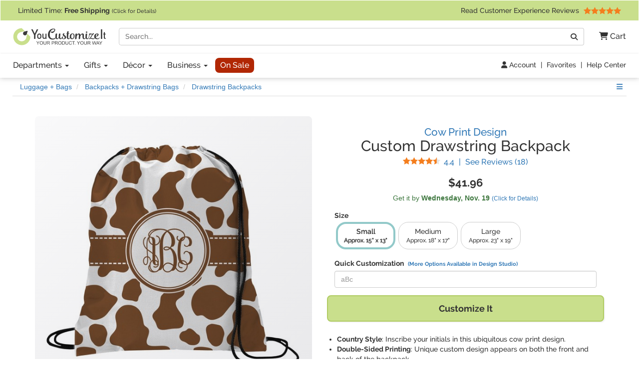

--- FILE ---
content_type: text/html; charset=utf-8
request_url: https://www.youcustomizeit.com/p/Cow-Print-Drawstring-Backpack-Personalized/56761
body_size: 11566
content:
<!DOCTYPE html>
<html lang="en">
	<head>
				<title>Custom Cow Print Drawstring Backpack (Personalized) | YouCustomizeIt</title>
					<meta name="description" content="Buy it with your monograms, or customize it with thousands of patterns, fonts, colors &amp; graphics available in our Design Studio. Preview your product online before you buy!" />
			<meta property="og:description" content="Buy it with your monograms, or customize it with thousands of patterns, fonts, colors &amp; graphics available in our Design Studio. Preview your product online before you buy!" />
				<meta name="viewport" content="width=device-width, initial-scale=1" />
<link rel="stylesheet" href="/catalog/bootstrap-3.4.1-fork.css?lm=1745345159" /><link rel="stylesheet" href="https://www.youcustomizeit.com/catalog/main.css?lm=1761077125" /><link rel="stylesheet" href="/css/fontawesome.min.css?lm=1744823922" /><link rel="apple-touch-icon" sizes="180x180" href="https://www.youcustomizeit.com/apple-touch-icon.png">
<link rel="icon" type="image/png" sizes="192x192"  href="https://www.youcustomizeit.com/android-icon-192x192.png">
<link rel="icon" type="image/png" sizes="32x32" href="https://www.youcustomizeit.com/favicon-32x32.png">
<link rel="icon" type="image/png" sizes="16x16" href="https://www.youcustomizeit.com/favicon-16x16.png">
<link rel="manifest" href="https://www.youcustomizeit.com/manifest.json">
<link rel="mask-icon" href="https://www.youcustomizeit.com/safari-pinned-tab.svg" color="#5bbad5">
<script>(function(w,d,u){w.readyQ=[];w.bindReadyQ=[];function p(x,y){if(x=="ready"){w.bindReadyQ.push(y);}else{w.readyQ.push(x);}};var a={ready:p,bind:p};w.$=w.jQuery=function(f){if(f===d||f===u){return a}else{p(f)}}})(window,document)</script>
<script>
(function(w,d,t,r,u){var f,n,i;w[u]=w[u]||[],f=function(){var o={ti:"17000660"};o.q=w[u],w[u]=new UET(o),w[u].push("pageLoad")},n=d.createElement(t),n.src=r,n.async=1,n.onload=n.onreadystatechange=function(){var s=this.readyState;s&&s!=="loaded"&&s!=="complete"||(f(),n.onload=n.onreadystatechange=null)},i=d.getElementsByTagName(t)[0],i.parentNode.insertBefore(n,i)})(window,document,"script","//bat.bing.com/bat.js","uetq");
!function(f,b,e,v,n,t,s){if(f.fbq)return;n=f.fbq=function(){n.callMethod?
n.callMethod.apply(n,arguments):n.queue.push(arguments)};if(!f._fbq)f._fbq=n;
n.push=n;n.loaded=!0;n.version='2.0';n.queue=[];t=b.createElement(e);t.async=!0;
t.src=v;s=b.getElementsByTagName(e)[0];s.parentNode.insertBefore(t,s)}(window,
document,'script','//connect.facebook.net/en_US/fbevents.js');
fbq('init', '1908523986050152');
fbq('track', 'PageView');
</script>
<script>
	window.dataLayer = window.dataLayer || [];
	function gtag(){dataLayer.push(arguments);}
</script>
<script>
gtag('js', new Date());
gtag('config', 'AW-984944075');
gtag('config', 'G-4RCRNGRE4B', {page_location: [location.protocol, '//', location.host, location.pathname].join('')+"", content_group: 'Product'});
window.onerror = function(message, source, lineno, colno, error) {
    if (message.indexOf("Script error") == -1){
		var error_data = {
			"error_message": message,
			"error_additional_data": navigator.userAgent
		};
		if (error?.stack) {
			error_data.error_stack = error.stack;
		}
		error_data.error_source = source || "unknown";
		if (lineno != null) {
			error_data.error_source += ":" + lineno;
		}
		gtag("event", "js_error", error_data);
    }
}
window.addEventListener('unhandledrejection', function(event) {
    gtag("event", "js_error", {
        error_message: event.reason?.message || "Unhandled Promise rejection",
        error_stack: event.reason?.stack || "",
        error_additional_data: navigator.userAgent
    });
});
</script>
<!-- GROUP_0 -->
<!-- HEAD -->		<link rel="canonical" href="https://www.youcustomizeit.com/p/Cow-Print-Drawstring-Backpack-Personalized/56761" />
				<meta property="fb:app_id" content="1239456689474405" />
		<meta property="og:type" content="product" />
		<meta property="og:url" content="https://www.youcustomizeit.com/p/Cow-Print-Drawstring-Backpack-Personalized/56761" />
		<meta property="og:title" content="Custom Cow Print Drawstring Backpack (Personalized)" />
					<meta property="og:image" content="https://www.youcustomizeit.com/pthumb/56761.jpg" />
			<meta property="og:image:width" content="1200" />
			<meta property="og:image:height" content="630" />
			<meta property="pinterest:image" content="https://www.youcustomizeit.com/pcollage/56761.jpg" />
				<meta property="product:price:amount" content="41.96" />
		<meta property="product:price:currency" content="USD" />
					<meta name="product:availability" content="instock">
					</head>
				<body itemscope itemtype="https://schema.org/WebPage" class="non-business-hours">
		
<noscript>
	<div class="site-warning">Please enable JavaScript to use our online design customization tool.</div>
</noscript>
<div class="sr-only">If you require assistance with our website, designing a product, or placing an order, you can contact us directly at 281-816-3285 (Monday to Friday 9am to 4pm Central Time)</div>
<nav class="navbar non-checkout">
	<div class="promo-bar">
	<div class="container-wide checkout-hidden"><a class="event" data-event-action="Promo Bar" href="https://www.youcustomizeit.com/?segment_id=7898988">
Limited Time: <b>Free Shipping</b> <span style="font-size:0.8em">(Click for Details)</span></a> <div class="pull-right hidden-xs hidden-sm">			<a class="event" href="https://www.youcustomizeit.com/reviews" data-event-category="Navbar">Read Customer Experience Reviews				<span class="stars stars-5 small menu-item"></span>			</a>		</div>
	</div>
</div>
	<div class="container-wide">
		<div class="nav-top clearfix">
							<a class="logo" href="https://www.youcustomizeit.com/"><img src="https://www.youcustomizeit.com/common/Logos/YCI/yci-logo-2021.svg" alt="YouCustomizeIt Logo" width="300" height="56" /></a>
				<div class="nav-tools">
					<button class="btn hidden-sm hidden-md hidden-lg" data-toggle="collapse" data-target=".main-nav" aria-expanded="false" aria-controls="main-nav" aria-label="Toggle Navigation"><i class="fa-solid fa-bars"></i></button>
					<button class="btn hidden-sm hidden-md hidden-lg" data-toggle="collapse" data-target="#search-nav" aria-expanded="false" aria-controls="search-nav" aria-label="Toggle Search Bar"><i class="fa-solid fa-magnifying-glass"></i></button>
					<a class="cart-button" href="https://www.youcustomizeit.com/cart" role="button" >
						<i class="fa-solid fa-cart-shopping"></i><span class="hidden-sm hidden-md hidden-lg sr-only">Cart</span><span class="hidden-xs"> Cart</span>					</a>
				</div>
				<div class="search-nav-container">
					<form class="navbar-collapse collapse" role="search" action="https://www.youcustomizeit.com/search" method="get" id="search-nav">
						<div class="input-group">
							<label class="uncss">
								<span class="sr-only">Search</span>
								<input class="form-control" id="q" type="search" name="q" value="" placeholder="Search..." />
							</label>
							<span class="input-group-btn"><button onclick="this.form.submit()" class="btn btn-default" type="button"><i class="fa-solid fa-magnifying-glass"></i><span class="sr-only">Go</span></button></span>
						</div>
					</form>
				</div>
					</div>
	</div>

	<div class="nav-bottom">
		<div class="container-wide">
						<ul class="nav navbar-nav navbar-collapse collapse main-nav event" id="main-nav" data-event-category="Navbar">
																				<li class="dropdown">
							<a class="dropdown-toggle" href="https://www.youcustomizeit.com/bbp/browse" data-toggle="dropdown" role="button" aria-haspopup="true" aria-expanded="false">Departments <span class="caret"></span></a>
							<ul class="dropdown-menu">
																										<li><a href="https://www.youcustomizeit.com/c/Home-Garden/70007">Home + Garden</a></li>
																										<li><a href="https://www.youcustomizeit.com/c/Bar-Wine/70006">Bar + Wine</a></li>
																										<li><a href="https://www.youcustomizeit.com/c/Party-Celebration-Supplies/5503363">Party + Celebration Supplies</a></li>
																										<li><a href="https://www.youcustomizeit.com/c/Luggage-Bags/215926">Luggage + Bags</a></li>
																										<li><a href="https://www.youcustomizeit.com/c/Office-Desk/67730">Office + Desk</a></li>
																										<li><a href="https://www.youcustomizeit.com/c/DIY-Craft-Supplies/67782">DIY + Craft Supplies</a></li>
																										<li><a href="https://www.youcustomizeit.com/c/Drinkware/688409">Drinkware</a></li>
																										<li><a href="https://www.youcustomizeit.com/c/Apparel-Accessories/70031">Apparel + Accessories</a></li>
																										<li><a href="https://www.youcustomizeit.com/c/Car-Automotive/1015">Car + Automotive</a></li>
																										<li><a href="https://www.youcustomizeit.com/c/Sporting-Goods/470">Sporting Goods</a></li>
																										<li><a href="https://www.youcustomizeit.com/c/Pet-Accessories/730238">Pet Accessories</a></li>
																										<li><a href="https://www.youcustomizeit.com/c/Baby-Kids/1016">Baby + Kids</a></li>
																<li class="hidden-sm hidden-md hidden-lg"><a href="https://www.youcustomizeit.com/bbp/browse#departments">... See All Departments</a></li>
							</ul>
						</li>
					
																				<li class="dropdown">
							<a class="dropdown-toggle" href="https://www.youcustomizeit.com/c/Gifts/1057569" data-toggle="dropdown" role="button" aria-haspopup="true" aria-expanded="false">Gifts <span class="caret"></span></a>
							<ul class="dropdown-menu">
																										<li><a href="https://www.youcustomizeit.com/c/Gifts-For-Him/1162823">For Him</a></li>
																										<li><a href="https://www.youcustomizeit.com/c/Gifts-For-Her/1162822">For Her</a></li>
																										<li><a href="https://www.youcustomizeit.com/c/Gifts-for-Teens/1277438">For Teens</a></li>
																										<li><a href="https://www.youcustomizeit.com/c/Gifts-for-Kids/1138639">For Kids</a></li>
																										<li><a href="https://www.youcustomizeit.com/c/Gifts-for-Baby/1277435">For Baby</a></li>
																										<li><a href="https://www.youcustomizeit.com/c/Gifts-for-Pets-Pet-Lovers/1277439">For Pets &amp; Pet Lovers</a></li>
																										<li><a href="https://www.youcustomizeit.com/c/Gifts-for-Professionals/603250">For Professionals</a></li>
																										<li><a href="https://www.youcustomizeit.com/c/Gifts-By-Holidays-Occasions/603253">Holidays &amp; Occasions</a></li>
																<li class="hidden-sm hidden-md hidden-lg"><a href="https://www.youcustomizeit.com/c/Gifts/1057569">... See All Gifts</a></li>
							</ul>
						</li>
					
																				<li class="dropdown">
							<a class="dropdown-toggle" href="https://www.youcustomizeit.com/c/Decor/4958166" data-toggle="dropdown" role="button" aria-haspopup="true" aria-expanded="false">Décor <span class="caret"></span></a>
							<ul class="dropdown-menu">
																										<li><a href="https://www.youcustomizeit.com/c/Home-Wall-Decor/2574731">Home + Wall Decor</a></li>
																										<li><a href="https://www.youcustomizeit.com/c/Linens-Bedding/1014">Linens + Bedding</a></li>
																										<li><a href="https://www.youcustomizeit.com/c/Bathroom-Accessories/1013">Bathroom Accessories</a></li>
																										<li><a href="https://www.youcustomizeit.com/c/Kitchen-Dining/1012">Kitchen + Dining</a></li>
																										<li><a href="https://www.youcustomizeit.com/c/Garden-Outdoor/2609894">Garden + Outdoor</a></li>
																										<li><a href="https://www.youcustomizeit.com/c/Decor-By-Holidays-Occasions/4995433">By Holidays + Occasions</a></li>
																<li class="hidden-sm hidden-md hidden-lg"><a href="https://www.youcustomizeit.com/c/Decor/4958166">... See All Décor</a></li>
							</ul>
						</li>
					
																				<li class="dropdown">
							<a class="dropdown-toggle" href="https://www.youcustomizeit.com/c/For-Business/3588034" data-toggle="dropdown" role="button" aria-haspopup="true" aria-expanded="false">Business <span class="caret"></span></a>
							<ul class="dropdown-menu">
																										<li><a href="https://www.youcustomizeit.com/c/Gifts-for-Employees/3588036">Gifts for Employees</a></li>
																										<li><a href="https://www.youcustomizeit.com/c/Gifts-for-Clients/3588037">Gifts for Clients</a></li>
																										<li><a href="https://www.youcustomizeit.com/c/Logo-Apparel-Accessories/3642978">Apparel &amp; Accessories</a></li>
																										<li><a href="https://www.youcustomizeit.com/c/Logo-Car-Accessories/3588041">Car Accessories</a></li>
																										<li><a href="https://www.youcustomizeit.com/c/Business-Stationery/3643045">Business Stationery</a></li>
																										<li><a href="https://www.youcustomizeit.com/c/Logo-Office-Supplies/3588038">Logo Office Supplies</a></li>
																										<li><a href="https://www.youcustomizeit.com/c/Customized-Promotional-Products/3642972">Promotional Products</a></li>
																										<li><a href="https://www.youcustomizeit.com/c/Signage-for-Your-Business/3642984">Business Signage</a></li>
																										<li><a href="https://www.youcustomizeit.com/c/Trade-Show-Display-Accessories/3641708">Trade Show Display + Accessories</a></li>
																										<li><a class="btn-like" href="https://www.youcustomizeit.com/i/Bulk-Orders-For-Teams-Groups-Businesses/2450478">Bulk Orders</a></li>
																<li class="hidden-sm hidden-md hidden-lg"><a href="https://www.youcustomizeit.com/c/For-Business/3588034">... See All Business</a></li>
							</ul>
						</li>
					
																				<li>
							<a class="sale-cat special" href="https://www.youcustomizeit.com/c/Sale/2686965">On Sale</a>
						</li>
					
								<li class="top-bar-overflow hidden visible-xs">
					<a href="https://www.youcustomizeit.com/reviews" ><span class="stars stars-5 small menu-item"></span><br/> Read Customer Experience Reviews</a>
				</li>
			</ul>
					</div>
	</div>

<div class="tools-bar event" data-event-category="Navbar">
	<div class="container-wide">
				<a href="/profile" data-event-label="Account"><i class="fa-solid fa-user"></i> Account</a> <span class="spacer">|</span>
					<a href="/favorites">Favorites</a> <span class="spacer">|</span>
			<a href="https://www.youcustomizeit.com/i/Help-FAQs/1520580">Help Center</a>
			</div>
</div>

	</nav>
		<div id="page">
							<div class="breadcrumbs container-wide">
					<ul class="breadcrumb event" itemprop="breadcrumb" itemscope itemtype="https://schema.org/BreadcrumbList" data-event-category="Breadcrumb">
												<li itemprop="itemListElement" itemscope itemtype="https://schema.org/ListItem">
						<a href="/c/Luggage-Bags/215926" itemprop="item">
							<span itemprop="name">Luggage + Bags</span>
						</a>
						<meta itemprop="position" content="1" />
					</li>
																<li itemprop="itemListElement" itemscope itemtype="https://schema.org/ListItem">
						<a href="/c/Backpacks-Drawstring-Bags/853865" itemprop="item">
							<span itemprop="name">Backpacks + Drawstring Bags</span>
						</a>
						<meta itemprop="position" content="2" />
					</li>
																<li itemprop="itemListElement" itemscope itemtype="https://schema.org/ListItem">
						<a href="/bbp/Drawstring-Backpacks/221633" itemprop="item">
							<span itemprop="name">Drawstring Backpacks</span>
						</a>
						<meta itemprop="position" content="3" />
					</li>
									</ul>
							<ul class="breadcrumb event" itemprop="breadcrumb" itemscope itemtype="https://schema.org/BreadcrumbList" data-event-category="Breadcrumb">
												<li itemprop="itemListElement" itemscope itemtype="https://schema.org/ListItem">
						<a href="/c/Apparel-Accessories/70031" itemprop="item">
							<span itemprop="name">Apparel + Accessories</span>
						</a>
						<meta itemprop="position" content="1" />
					</li>
																<li itemprop="itemListElement" itemscope itemtype="https://schema.org/ListItem">
						<a href="/bbp/Drawstring-Backpacks/221633" itemprop="item">
							<span itemprop="name">Drawstring Backpacks</span>
						</a>
						<meta itemprop="position" content="2" />
					</li>
									</ul>
				</div>
						<div itemscope itemtype="https://schema.org/Product">
				<div itemprop="brand" itemtype="https://schema.org/Brand" itemscope>
			      <meta itemprop="name" content="YouCustomizeIt" />
			    </div>
									<meta itemprop="productID" content="56761" />
													<meta itemprop="sku" content="cp-drwstrng-bckpck+74569" />
					<meta itemprop="mpn" content="cp-drwstrng-bckpck+74569" />
								<meta itemprop="itemCondition" itemscope itemtype="https://schema.org/OfferItemCondition" content="https://schema.org/NewCondition" />
				<div class="container product-data">

					<div class="row">
						<div class="col-md-6 pull-right-md">
							<h1 class="product-name" itemprop="name">
																	<a href="https://www.youcustomizeit.com/des/Cow-Print/74569" class="product-name-qualifiers event" data-event-category="DesignName">Cow Print Design</a>
																									<span class="line">Custom Drawstring Backpack</span>
															</h1>
															<div class="rating">
									<a href="#reviews" class="scroller" data-event-label="See Reviews" itemprop="aggregateRating" itemscope itemtype="https://schema.org/AggregateRating">
										<span class="stars small stars-4 stars10-9"></span>
										<span class="value" itemprop="ratingValue">4.4</span> <span class="sr-only">Stars</span> <span class="spacer">|</span> See Reviews (<span itemprop="reviewCount">18</span><span class="sr-only"> Reviews</span>)</a>
								</div>
													</div>
						<div class="col-md-6">
							<div class="gallery">
																									<a itemprop="image" id="main-image-link" href="https://www.youcustomizeit.com/common/MAKE/74569/Cow-Print-String-Backpack-2.jpg?lm=1553302452" data-image-index="0"><img id="main-image" src="https://www.youcustomizeit.com/common/MAKE/74569/Cow-Print-String-Backpack-2_600x600.jpg?lm=1553302452" alt="Custom Cow Print Drawstring Backpack (Personalized)" width="600" height="600" /><div class="loading-overlay"></div></a>
								
																									<div class="thumbnails">
																														<a
													href="https://www.youcustomizeit.com/common/MAKE/74569/Cow-Print-String-Backpack-2.jpg?lm=1553302452"
													class="fancybox-on-large"
													data-fancybox-group="product-images"
											>
												<img
													src="https://www.youcustomizeit.com/common/MAKE/74569/Cow-Print-String-Backpack-2_60x60.jpg?lm=1553302452"
													data-src="https://www.youcustomizeit.com/common/MAKE/74569/Cow-Print-String-Backpack-2_600x600.jpg?lm=1553302452"
													alt="Cow Print Drawstring Backpack"
													data-ii-target="#main-image"
													data-ii-id="236907"
													class="auto-ii"													width="60"
													height="60"
												/>
											</a>
																																								<a
													href="https://www.youcustomizeit.com/common/MAKE/74569/Cow-Print-Drawstring-Backpack-Front-Back-Medium-2.jpg?lm=1553305181"
													class="fancybox-on-large"
													data-fancybox-group="product-images"
											>
												<img
													src="https://www.youcustomizeit.com/common/MAKE/74569/Cow-Print-Drawstring-Backpack-Front-Back-Medium-2_60x60.jpg?lm=1553305181"
													data-src="https://www.youcustomizeit.com/common/MAKE/74569/Cow-Print-Drawstring-Backpack-Front-Back-Medium-2_600x600.jpg?lm=1553305181"
													alt="Cow Print Drawstring Backpack"
													data-ii-target="#main-image"
													data-ii-id="255495"
																										width="60"
													height="60"
												/>
											</a>
																																														</div>
															</div>
						</div>
						<div class="col-md-6 pull-right-md clear-right">
																					<div class="pricing" itemprop="offers" itemscope itemtype="https://schema.org/Offer">
																									<span class="price" data-unit-name="each">$41.96</span>
																								<link itemprop="url" href="https://www.youcustomizeit.com/p/Cow-Print-Drawstring-Backpack-Personalized/56761" />
																	<meta itemprop="price" content="41.96" />
									<meta itemprop="priceCurrency" content="USD" />
																																	<link itemprop="availability" href="https://schema.org/InStock" />
																<div itemprop="hasMerchantReturnPolicy" itemscope itemtype="https://schema.org/MerchantReturnPolicy">
									<meta itemprop="applicableCountry" content="US" />
									<meta itemprop="returnPolicyCountry" content="US" />
									<meta itemprop="returnPolicyCategory" content="https://schema.org/MerchantReturnFiniteReturnWindow" />
									<meta itemprop="merchantReturnDays" content="30" />
									<link itemprop="merchantReturnLink" href="https://www.youcustomizeit.com/returns" />
									<meta itemprop="returnMethod" content="https://schema.org/ReturnByMail" />
									<meta itemprop="itemDefectReturnFees" content="https://schema.org/FreeReturn" />
									<meta itemprop="customerRemorseReturnFees" content="https://schema.org/ReturnFeesCustomerResponsibility" />
									<meta itemprop="returnFees" content="https://schema.org/FreeReturn" />
								</div>
																	<div itemprop="shippingDetails" itemtype="https://schema.org/OfferShippingDetails" itemscope>
										<div itemprop="shippingRate" itemtype="https://schema.org/MonetaryAmount" itemscope>
											<meta itemprop="value" content="5.95" />
											<meta itemprop="currency" content="USD" />
										</div>
										<div itemprop="shippingDestination" itemtype="https://schema.org/DefinedRegion" itemscope>
											<meta itemprop="addressCountry" content="US" />
										</div>
																				<div itemprop="deliveryTime" itemtype="https://schema.org/ShippingDeliveryTime" itemscope>
											<div itemprop="handlingTime" itemtype="https://schema.org/QuantitativeValue" itemscope>
												<meta itemprop="minValue" content="5" />
												<meta itemprop="maxValue" content="7" />
												<meta itemprop="unitCode" content="DAY" />
											</div>
											<div itemprop="transitTime" itemtype="https://schema.org/QuantitativeValue" itemscope>
												<meta itemprop="minValue" content="1" />
												<meta itemprop="maxValue" content="5" />
												<meta itemprop="unitCode" content="DAY" />
											</div>
										</div>
									</div>
															</div>
							
							
							<div class="ship-time">
																											<div title="Calculate Shipping" class="text-success ship-calc" data-product-id="57164">
											Get it by <b><span class="hidden-xs">Wednesday, </span>Nov. 19</b>																							<a href="#" style="font-size:12px;white-space: nowrap;">(Click for Details)</a>
																					</div>
																																	</div>

																						<div class="option-container" id="options">
																														<b class="option-group">Size</b>
																						<ul class="options ">
																									<li class="active ">
														<a href="/p/Cow-Print-Drawstring-Backpack-Small-Personalized/57164">
																																																															<span class="prompt">
																	Small <span class="subprompt">Approx. 15&quot; x 13&quot;</span>																</span>
																													</a>
													</li>
																									<li class="">
														<a href="/p/Cow-Print-Drawstring-Backpack-Medium-Personalized/57165">
																																																															<span class="prompt">
																	Medium <span class="subprompt">Approx. 18&quot; x 17&quot;</span>																</span>
																													</a>
													</li>
																									<li class="">
														<a href="/p/Cow-Print-Drawstring-Backpack-Large-Personalized/57166">
																																																															<span class="prompt">
																	Large <span class="subprompt">Approx. 23&quot; x 19&quot;</span>																</span>
																													</a>
													</li>
																							</ul>
																											</div>
														
							
															
								<div class="design-fields"><span class="title">Quick Customization <a href="#" class="customize-further">(More Options Available in Design Studio)</a></span><label class="uncss"><span class="sr-only">Replace &quot;aBc&quot; with:</span><input type="text" id="dbbbbe4975e026e04a687871f296a2b2" value="" placeholder="aBc" class="form-control design-field" /></label></div>
																											<button class="btn btn-block cta" id="customize"><span class="prompt">Customize It</span></button>
																								

							<ul class="top-features" itemprop="positiveNotes" itemscope itemtype="https://schema.org/ItemList">
																	<li itemprop="itemListElement"><b>Country Style</b>: Inscribe your initials in this ubiquitous cow print design.</li>
																	<li itemprop="itemListElement"><b>Double-Sided Printing</b>: Unique custom design appears on both the front and back of the backpack.</li>
																	<li itemprop="itemListElement"><b>High-Quality Material</b>: Made of 100% polyester fabric with a silky-smooth texture for durability.</li>
																	<li itemprop="itemListElement"><b>Three Size Options</b>: Available in small (15" x 13"), medium (18" x 17"), and large (23" x 19").</li>
																	<li itemprop="itemListElement"><b>Versatile Use</b>: Perfect for the gym, school, or daily activities, with no minimum order required.</li>
																<li class="learn-more"><a href="#description" class="scroller">Learn More About This Product</a></li>
							</ul>

							<div class="share">
																									<a href="#" class="toggle-favorite pull-left" data-favorite-data="{&quot;type&quot;:&quot;product&quot;,&quot;id&quot;:&quot;56761&quot;}"><i class="fa-solid fa-heart"></i> Add to Favorites</a>
																								<a target="_blank" class="facebook" data-platform="Facebook" href="https://www.facebook.com/sharer/sharer.php?u=https%3A%2F%2Fwww.youcustomizeit.com%2Fp%2FCow-Print-Drawstring-Backpack-Personalized%2F56761" onclick="return !window.open(this.href, 'Facebook', 'width=640,height=480')"><img src="https://www.youcustomizeit.com/common/Logos/facebook.png" alt="Share On Facebook" width="60" height="60" loading="lazy" />Share <span class="hidden-xs">Product</span></a>
																										<a target="_blank" class="pinterest" data-platform="Pinterest" href="https://www.pinterest.com/pin/create/button/?url=https%3A%2F%2Fwww.youcustomizeit.com%2Fp%2FCow-Print-Drawstring-Backpack-Personalized%2F56761&media=https%3A%2F%2Fwww.youcustomizeit.com%2Fpcollage%2F56761.jpg&description=Custom%20Cow%20Print%20Drawstring%20Backpack%20%28Personalized%29" onclick="return !window.open(this.href, 'Pinterest', 'width=750,height=650')"><img src="https://www.youcustomizeit.com/common/Logos/pinterest.png" alt="Pin On Pinterest" width="60" height="60" loading="lazy" /> Pin <span class="hidden-xs">Product</span></a>
															</div>
						</div>


					</div>
				</div>

				<br /><br />

														
										<div class="rnk-product-factory container event" data-event-category="ProductAxis">
						<div class="row">
							<div class="design-plus-bbp clearfix col-md-8">
								<div class="design">
																			<a href="https://www.youcustomizeit.com/des/Cow-Print/74569">
											<img src="https://www.youcustomizeit.com/common/MAKE/74569/design-2_60x60.jpg" alt="Cow Print" width="60" height="60" loading="lazy"/>
										</a>
										<span class="title"><span class="hidden-xs">Selected Design:</span> <a href="https://www.youcustomizeit.com/des/Cow-Print/74569">Cow Print</a> </span>
										<a href="https://www.youcustomizeit.com/des/Cow-Print/74569">
											<span class="name">See Products <span class="hidden-xs">With This Design</span></span>
										</a>
																	</div>
								<div class="bbp">
									<a href="https://www.youcustomizeit.com/bbp/Drawstring-Backpacks/221633">
										<img src="https://www.youcustomizeit.com/common/BBP/Drawstring-Backpacks-2_60x60.jpg" alt="Drawstring Backpacks" width="60" height="60" loading="lazy" />
									</a>
									<span class="title"><span class="hidden-xs">Selected Product:</span> <a href="https://www.youcustomizeit.com/bbp/Drawstring-Backpacks/221633">Drawstring Backpacks</a></span>
									<a href="https://www.youcustomizeit.com/bbp/Drawstring-Backpacks/221633">
										<span class="name">See Design Templates <span class="hidden-xs">For This Product</span></span>
									</a>
								</div>
							</div>
							<div class="product col-md-4 hidden-xs hidden-sm equals clearfix">
								<div>
																	<img src="https://www.youcustomizeit.com/common/MAKE/74569/Cow-Print-String-Backpack-2_60x60.jpg?lm=1553302452" alt="Cow Print Drawstring Backpack (Personalized)" width="60" height="60" loading="lazy" />
																<span class="title">This Customizable Product <a href="https://www.youcustomizeit.com/i/What-is-a-Designed-Product/2508046"><i class="fa-solid fa-circle-question"></i><span class="sr-only">What is a designed product?</span></a></span>
								<span class="name">Cow Print Drawstring Backpack (Personalized)</span>
								</div>
							</div>
						</div>
					</div>
														
				<section itemprop="description" class="container description">
										<div><h2>About this Design Template</h2><p>Country chic never goes out of style.  If you like your country decor traditional then our black and white cow print is just right for you.  But if you want to jazz up that style then our cow print is available to you in multiple colors, so customize by selecting the color that works for you.</p><p class="yci-usp">As always with YouCustomizeIt, you can <a class="fancybox-popup" href="https://www.youcustomizeit.com/i/What-Can-I-Customize/4706631">change anything about this design (patterns, colors, graphics, etc.)</a> for free. Our design library is loaded with options for you to choose from, or you can upload your own. Need Help? You can always <a href="https://www.youcustomizeit.com/i/Help-FAQs/1520580">contact us</a><span class="chat-online-only offline"> or <a href="https://www.youcustomizeit.com/i/Help-FAQs/1520580" class="chat-opener">chat with us</a></span> for support from real people (no chat bots or call centers).</p></div><h2 id="description">Product Description</h2><div><p>
<a href="https://www.youcustomizeit.com/bbp/Drawstring-Backpacks/221633">Drawstring or Cinch Backpacks</a>
 are a great way to carry stuff around. Whether you are going to the gym or just walking around school, these backpacks make it easy to carry your stuff around.</p>
  
<p>Our
 <a href="https://www.youcustomizeit.com/bbp/Drawstring-Backpacks/221633">drawstring backpacks</a>
 are custom made for you here in the USA. We offer a great selection of cinch bags and it is your choice to personalize them with the text of your choice, in the format of your choice i.e. monogram, name, initial, name &amp; initial. We offer many different patterns and prints; and many of the patterns are available in 45 different colors. </p>
<p>Your custom design will appear on the front and the back of the backpack. You can customize each side individually. The inside of the backpack is white and the drawstrings are black. The back pack is made of 100% polyester fabric.</p>
<p>Our drawstring backpacks are available in 3 sizes. Small is approx 15in tall by 13in wide. Medium is approximately 18in tall by 17in wide. Large is 23in tall and 19in wide.</p></div><div><h3>Care Instructions:</h3><ul><li>Hand wash with cold water with gentle detergent</li><li>Avoid abrasive materials</li><li>Hang to dry</li></ul></div>										
					<h2>Product Specifications</h2>
					<table class="specifications">
						<tbody>
																<tr>
							<th>Product ID</th><td>56761</td>
						</tr>
											<tr>
							<th>SKU</th><td>cp-drwstrng-bckpck+74569</td>
						</tr>
											<tr>
							<th>Brand</th><td>YouCustomizeIt</td>
						</tr>
											<tr>
							<th>Product Type</th><td>Drawstring Backpacks</td>
						</tr>
											<tr>
							<th>Print Style</th><td>Double-Sided</td>
						</tr>
											<tr>
							<th>Product Dimensions <span class="varies">(Varies By Option)</span></th><td>Small (Approx. 15&quot; x 13&quot;)<br/> Medium (Approx. 18&quot; x 17&quot;)<br/> Large (Approx. 23&quot; x 19&quot;)</td>
						</tr>
											<tr>
							<th>Material</th><td>Fabric</td>
						</tr>
											<tr>
							<th>Compartments / Pockets</th><td>Single Compartment</td>
						</tr>
											<tr>
							<th>Water Resistance</th><td>Not Water Resistant</td>
						</tr>
											<tr>
							<th>Fabric Blend</th><td>100% Polyester</td>
						</tr>
											<tr>
							<th>Fabric Texture</th><td>Silky Smooth</td>
						</tr>
											<tr>
							<th>Product Gender</th><td>Unisex</td>
						</tr>
											<tr>
							<th>Printable Color</th><td>Full Color</td>
						</tr>
											<tr>
							<th>Production Method</th><td>Sublimation</td>
						</tr>
											<tr>
							<th>Additional Production Details</th><td>Printed &amp; Sewn</td>
						</tr>
											<tr>
							<th>Strap Type</th><td>Drawstring</td>
						</tr>
											<tr>
							<th>Department</th><td>Apparel + Accessories<br/> Luggage + Bags</td>
						</tr>
											<tr>
							<th>Design Color</th><td>Brown</td>
						</tr>
											<tr>
							<th>Pattern</th><td>Animal Print<br/> Themed</td>
						</tr>
											<tr>
							<th>Theme</th><td>Farm<br/> Animals</td>
						</tr>
											<tr>
							<th>Animal</th><td>Cows</td>
						</tr>
											<tr>
							<th>Design Audience</th><td>Everyone</td>
						</tr>
											<tr>
							<th>Design Gender</th><td>Gender Neutral</td>
						</tr>
											<tr>
							<th>Personalization Style</th><td>Monograms</td>
						</tr>
											<tr>
							<th>Monogram Type</th><td>Interlocking</td>
						</tr>
															</tbody>
					</table>
					<div class="product-contact-form">
						<span>Have a question about this product?</span>
						<a class="btn btn-xs secondary btn-xs-block accent cta fancybox-popup-on-large" target="_blank" href="https://www.youcustomizeit.com/contact?subject=I+Have+A+Product+Question&sku=cp-drwstrng-bckpck%2B74569">Contact Us</a>
					</div>
				</section>
				<div class="container">
									</div>
			</div>

			<div class="container">
													<h2>You May Also Be Interested In</h2>
																					<div class="related clearfix event" data-event-category="Related">
							<div class="catalog-item-grid dense">
																																		<a class="catalog-item" href="/p/Cow-Print-Preschool-Backpack-Personalized/523528">
										<div class="image"><img src="https://www.youcustomizeit.com/common/MAKE/74569/Cow-Print-Kid-Backpack-MAIN_150x150.jpg?lm=1643820845" alt="Cow Print Preschool Backpack (Personalized)"  width="150" height="150" loading="lazy" /></div>
										<div class="caption">
																							<span class="name">Preschool Backpack</span>
																					</div>
									</a>
																																			<a class="catalog-item" href="/p/Cow-Print-Zipper-Pouch-Personalized/151797">
										<div class="image"><img src="https://www.youcustomizeit.com/common/MAKE/74569/Cow-Print-Zipper-Pouch-Large-Front_150x150.jpg?lm=1594929885" alt="Cow Print Zipper Pouch (Personalized)"  width="150" height="150" loading="lazy" /></div>
										<div class="caption">
																							<span class="name">Zipper Pouch</span>
																					</div>
									</a>
																																			<a class="catalog-item" href="/p/Cow-Print-Travel-Bottles-Personalized/253015">
										<div class="image"><img src="https://www.youcustomizeit.com/common/MAKE/74569/Cow-Print-Travel-Bottle-Kit-Group-Shot_150x150.jpg?lm=1702664441" alt="Cow Print Travel Bottles (Personalized)"  width="150" height="150" loading="lazy" /></div>
										<div class="caption">
																							<span class="name">Travel Bottles</span>
																					</div>
									</a>
																																			<a class="catalog-item" href="/p/Cow-Print-Suitcase-Personalized/340822">
										<div class="image"><img src="https://www.youcustomizeit.com/common/MAKE/74569/Cow-Print-Carry-On-Travel-Bag-With-Handle-2_150x150.jpg?lm=1669657780" alt="Cow Print Suitcase (Personalized)"  width="150" height="150" loading="lazy" /></div>
										<div class="caption">
																							<span class="name">Suitcase</span>
																					</div>
									</a>
																																			<a class="catalog-item" href="/p/Cow-Print-Duffel-Bag-Personalized/350842">
										<div class="image"><img src="https://www.youcustomizeit.com/common/MAKE/74569/Cow-Print-Duffle-bag-with-side-mesh-pocket_150x150.jpg?lm=1688410304" alt="Cow Print Duffel Bag (Personalized)"  width="150" height="150" loading="lazy" /></div>
										<div class="caption">
																							<span class="name">Duffel Bag</span>
																					</div>
									</a>
																																			<a class="catalog-item" href="/p/Cow-Print-Student-Backpack-Personalized/355925">
										<div class="image"><img src="https://www.youcustomizeit.com/common/MAKE/74569/Cow-Print-Student-Backpack-Front_150x150.jpg?lm=1555490730" alt="Cow Print Student Backpack (Personalized)"  width="150" height="150" loading="lazy" /></div>
										<div class="caption">
																							<span class="name">Student Backpack</span>
																					</div>
									</a>
																								</div>
															<a class="btn accent btn-xs cta btn-block" href="/des/Cow-Print/74569?filters=215926">
									Related Cow Print Luggage / Bag Products									<i class="fa-solid fa-play"></i>
								</a>
													</div>
																				<div class="categories category-blocks non-pad">
												<div class="row">
							<ul class="event" data-event-category="Categorization">
																	<li class="col-sm-6 col-md-4"><a class="btn btn-xs cta" href="https://www.youcustomizeit.com/bbp/Drawstring-Backpacks/221633?filters=397#products"><img src="https://www.youcustomizeit.com/common/tmp/part_thumbs/590/590734_60x60.png" alt="Cows Templates for Drawstring Backpacks" width="60" height="60" loading="lazy" /><span class="name">Cow Designs <span class="subname">for Drawstring Backpacks</span></span></a></li>
																	<li class="col-sm-6 col-md-4"><a class="btn btn-xs cta" href="https://www.youcustomizeit.com/bbp/Drawstring-Backpacks/221633?filters=880#products"><img src="https://www.youcustomizeit.com/common/tmp/part_thumbs/102/102385_60x60.png" alt="Animal Print Templates for Drawstring Backpacks" width="60" height="60" loading="lazy" /><span class="name">Animal Print Designs <span class="subname">for Drawstring Backpacks</span></span></a></li>
																	<li class="col-sm-6 col-md-4"><a class="btn btn-xs cta" href="https://www.youcustomizeit.com/bbp/Drawstring-Backpacks/221633?filters=837644#products"><img src="https://www.youcustomizeit.com/common/tmp/part_thumbs/227/227013_60x60.png?lm=1500324145" alt="Monograms Templates for Drawstring Backpacks" width="60" height="60" loading="lazy" /><span class="name">Monogram Designs <span class="subname">for Drawstring Backpacks</span></span></a></li>
																	<li class="col-sm-6 col-md-4"><a class="btn btn-xs cta" href="https://www.youcustomizeit.com/bbp/Drawstring-Backpacks/221633?filters=700#products"><img src="https://www.youcustomizeit.com/common/tmp/part_thumbs/1017/1017897_60x60.png?lm=1495947070" alt="Farm Templates for Drawstring Backpacks" width="60" height="60" loading="lazy" /><span class="name">Farm Designs <span class="subname">for Drawstring Backpacks</span></span></a></li>
																	<li class="col-sm-6 col-md-4"><a class="btn btn-xs cta" href="https://www.youcustomizeit.com/bbp/Drawstring-Backpacks/221633?filters=441#products"><img src="https://www.youcustomizeit.com/common/sgraphics/category-icons/animal-icon_60x60.png" alt="Animals Templates for Drawstring Backpacks" width="60" height="60" loading="lazy" /><span class="name">Animal Designs <span class="subname">for Drawstring Backpacks</span></span></a></li>
																	<li class="col-sm-6 col-md-4"><a class="btn btn-xs cta" href="https://www.youcustomizeit.com/bbp/Drawstring-Backpacks/221633?filters=575043#products"><img src="https://www.youcustomizeit.com/common/sgraphics/category-icons/pattern-icon_60x60.png" alt="Patterns Templates for Drawstring Backpacks" width="60" height="60" loading="lazy" /><span class="name">Pattern Designs <span class="subname">for Drawstring Backpacks</span></span></a></li>
																	<li class="col-sm-6 col-md-4"><a class="btn btn-xs cta" href="https://www.youcustomizeit.com/bbp/Drawstring-Backpacks/221633?filters=590760#products"><img src="https://www.youcustomizeit.com/common/tmp/part_thumbs/590/590734_60x60.png" alt="Farm Animals Templates for Drawstring Backpacks" width="60" height="60" loading="lazy" /><span class="name">Farm Animal Designs <span class="subname">for Drawstring Backpacks</span></span></a></li>
															</ul>
						</div>
					</div>
																</div>
			<div id="reviews" class="container review-list">
								<h2>Reviews <a href="https://www.youcustomizeit.com/p/Cow-Print-Drawstring-Backpack-Personalized/56761/review" class="btn write-review pull-right">(Write A Review)</a></h2>
																	<div class="review-placeholder">No Reviews Yet For This Particular Product/Design <a href="https://www.youcustomizeit.com/p/Cow-Print-Drawstring-Backpack-Personalized/56761/review">... Be The First To Write One!</a></div>
													<a href="https://www.youcustomizeit.com/reviews/Drawstring-Backpacks/221633" class="loadMore btn cta secondary" data-type="review" data-src="https://www.youcustomizeit.com/bbp/221633?excluding_reviews_for=56761">
						<img src="https://www.youcustomizeit.com/js/ajax-loader.gif" alt="Loading..." width="16" height="16" />
						<span class="stars stars-4 stars10-9"></span> See All 18 Reviews for Drawstring Backpacks					</a>
											</div>
		</div>
				<script>
			fbq('track', 'ViewContent', {
				content_ids: ["cp-drwstrng-bckpck+74569"],
				content_type: 'product_group',
				value: 41.96,
				currency: 'USD'
			});
			gtag("event", "view_item", {
				currency: "USD",
				value: 41.96,
				bbp_id: 221633,
				bbp_sku: "cp-drwstrng-bckpck",
				bbp_name: "Drawstring Backpack",
				design_id: 74569,
				design_name: "Cow Print",
				cdid: 74569,
				items:[{
					id: "cp-drwstrng-bckpck+74569",
					google_business_vertical: "retail",
					item_id: "cp-drwstrng-bckpck+74569",
					item_name: "Cow Print Drawstring Backpack (Personalized)",
					affiliation: "YouCustomizeIt",
					price: 41.96,
					item_bbp_id: 221633,
					item_bbp_sku: "cp-drwstrng-bckpck",
					item_bbp_name: "Drawstring Backpack",
					item_design_id: 74569,
					item_design_name: "Cow Print"				}]
			});
			$(function(){
				if(typeof window.attentive !== 'undefined'){
					window.attentive.analytics.productView({
						items:[{
							productId: 221633,
							productVariantId: "56761",
							productUrl: "https:\/\/www.youcustomizeit.com\/p\/56761",
														productImage: "https:\/\/www.youcustomizeit.com\/common\/MAKE\/74569\/Cow-Print-String-Backpack-2_500x500.jpg?lm=1553302452",
														name: "Cow Print Drawstring Backpack (Personalized)",
							price: {
								value: 41.96,
								currency: "USD"
							}
						}]
					});
				}
			});
		</script>
		<footer class="event hidden-print" data-event-category="Footer">
	<div class="container">
					<div class="row padded-row">
	<div class="col-md-3">		<a href="https://www.youcustomizeit.com/i/YouCustomizeIt-Love-It-Return-It-Guarantee/2442740" class="footer-block-link clearfix">
			<img src="/common/sgraphics/YCI-Guaranteed-Seal.png" alt="YouCustomizeIt Returns Accepted" width="161" height="120" loading="lazy" />			<span>Love It,
				<br class="hidden-xs" /> or Return It!
			</span>		</a>		<a href="https://www.youcustomizeit.com/i/Quality-Products-Hand-Made-for-You-in-the-USA/2450463" class="footer-block-link clearfix">
			<img src="/common/sgraphics/YCI-USA-Flag.png" alt="YouCustomizeIt Made In USA" width="191" height="120" loading="lazy" />			<span>Printed in the USA</span>		</a>	</div>
	<div class="col-sm-4 col-md-3">
		<div class="section-name">Company Info</div>
		<ul>
			<li>				<a href="https://www.youcustomizeit.com/i/Our-Story/2443016">Our Story</a>			</li>
			<li>				<a href="https://www.youcustomizeit.com/i/10-Reasons-Why-Customers-Love-YouCustomizeIt/2450461">Why YouCustomizeIt</a>			</li>
			<li>				<a href="https://www.youcustomizeit.com/reviews">Customer Reviews</a>			</li>
			<li>				<a href="https://www.youcustomizeit.com/i/Help-FAQs/1520580">Contact Us</a>			</li>
		</ul>
	</div>
	<div class="col-sm-4 col-md-3">
		<div class="section-name">Order Help</div>
		<ul>
			<li>				<a href="https://www.youcustomizeit.com/i/Ordering-Payment-Currency-Taxes/2450456">Order Information</a>			</li>
			<li>				<a href="https://www.youcustomizeit.com/i/Shipping-Information/3689434">Shipping Information</a>			</li>
			<li>				<a href="https://www.youcustomizeit.com/i/YouCustomizeIt-Love-It-Return-It-Guarantee/2442740">Guaranteed Returns</a>			</li>
			<li>				<a href="https://www.youcustomizeit.com/i/Your-Order-Status/3689368">Track my Package</a>			</li>
		</ul>
	</div>
	<div class="col-sm-4 col-md-3">
		<div class="section-name">Design Help</div>
		<ul>
			<li>				<a href="https://www.youcustomizeit.com/des/browse">See All Designs</a>			</li>
			<li>				<a href="https://www.youcustomizeit.com/i/Design-Help/1103473">Design Help</a>			</li>
			<li>				<a href="https://www.youcustomizeit.com/i/Design-Services/989921">Design Services</a>			</li>
			<li>				<a href="https://www.youcustomizeit.com/i/Bulk-Orders-For-Teams-Groups-Businesses/2450478">Bulk Orders</a>			</li>
		</ul>
	</div>
</div>
<div class="footer-end-links">
	<div class="social">		<a href="https://www.facebook.com/YouCustomizeItLLC/" target="_blank"><span class="fa-stack fa-2x">  <i class="fa-solid fa-circle fa-stack-2x"></i>  <i class="fa-brands fa-facebook fa-stack-1x fa-inverse"></i><span class="sr-only">Like Us on Facebook</span></span>		</a>		<a href="https://www.instagram.com/YouCustomizeIt/" target="_blank"><span class="fa-stack fa-2x">  <i class="fa-solid fa-circle fa-stack-2x"></i>  <i class="fa-brands fa-instagram fa-stack-1x fa-inverse"></i><span class="sr-only">Follow Us on Instagram</span></span>		</a>		<a href="https://www.tiktok.com/@youcustomizeit" target="_blank">			<span class="fa-stack fa-2x">  <i class="fa-solid fa-circle fa-stack-2x"></i>  <i class="fa-brands fa-tiktok fa-stack-1x fa-inverse"></i><span class="sr-only">Follow Us on TikTok</span></span>		</a>		<a href="https://www.pinterest.com/YouCustomizeIt/" target="_blank"><span class="fa-stack fa-2x">  <i class="fa-solid fa-circle fa-stack-2x"></i>  <i class="fa-brands fa-pinterest fa-stack-1x fa-inverse"></i><span class="sr-only">Follow Us on Pinterest</span></span>		</a> 	</div>
	<div class="legal">
		Copyright &copy; 2025, YouCustomizeIt, LLC.		<span class="hidden-xs">All rights reserved.</span>		<br class="hidden visible-xs" />
		<br />		<a href="https://www.youcustomizeit.com/i/Official-YouCustomizeIt-Coupons-Promo-Codes/2450481">Coupons</a> 		|		<a href="https://www.youcustomizeit.com/i/Privacy-Policy/2061272">Privacy Policy</a>		| 		<a href="https://www.youcustomizeit.com/i/Terms-Use-Agreement/4349550">User Agreement</a> 		| 		<a href="https://www.youcustomizeit.com/i/Accessibility/4130531">Accessibility</a>	</div>
</div>			</div>
</footer>

<script src="https://ajax.googleapis.com/ajax/libs/jquery/3.7.0/jquery.min.js"></script><script src="https://cdn.jsdelivr.net/npm/bootstrap@3.4.1/dist/js/bootstrap.min.js"></script><script src="https://www.youcustomizeit.com/js/fancybox/jquery.fancybox.pack.js?lm=1534287127"></script><link rel="stylesheet" href="https://www.youcustomizeit.com/js/selectize.bootstrap3.css?lm=1534287127" /><script src="https://www.youcustomizeit.com/js/selectize.min.js?lm=1534287127"></script><script src="https://cdn.attn.tv/yci/dtag.js"></script>
<script>
	function showAttentivePopup(){
		if(typeof window.__attentive.trigger == "function"){
			$("#messageModal").modal('hide');
			showLoadingModal();
			setTimeout(function(){
				$("#loadingModal").modal('hide');
			},1000);
			if(window.innerWidth >= 760){
				//call the desktop creative
				window.__attentive.trigger(null,null,null,978750);
			} else {
				//call the mobile creative
				window.__attentive.trigger(null,null,null,978744);
			}
		}else{
			alert("Something went wrong. An ad blocker may be preventing SMS opt-in.");
		}
	}
	</script>


<script>
</script>
<script src="https://www.youcustomizeit.com/catalog/main.js?lm=1757968339"></script><script src="https://www.youcustomizeit.com/catalog/interactive-image.js?lm=1744832820"></script>		<script>
			var rnk_variables = {
				customization_design_id: "74569",
				design_id: 74569,
				design_name: "Cow Print",
				blank_base_product_id: 250402,
				blank_base_product_sku: "cp-drwstrng-bckpck",
				blank_base_product_name: "Drawstring Backpack",
				product_id: 57164,
				product_sku: "cp-drwstrng-bckpck+74569",
				product_name: "Cow Print Drawstring Backpack (Personalized)",
				product_price: 41.96			}
		</script>
		<script src="https://www.youcustomizeit.com/catalog/design-loader.js?lm=1757974138"></script>		<script src="https://www.youcustomizeit.com/catalog/product.js?lm=1757970131"></script>			</body>
</html>


--- FILE ---
content_type: image/svg+xml
request_url: https://www.youcustomizeit.com/common/Logos/YCI/yci-logo-2021.svg
body_size: 24386
content:
<?xml version="1.0" encoding="UTF-8" standalone="no"?>
<!DOCTYPE svg PUBLIC "-//W3C//DTD SVG 1.1//EN" "http://www.w3.org/Graphics/SVG/1.1/DTD/svg11.dtd">
<svg width="100%" height="100%" viewBox="0 0 1200 225" version="1.1" xmlns="http://www.w3.org/2000/svg" xmlns:xlink="http://www.w3.org/1999/xlink" xml:space="preserve" xmlns:serif="http://www.serif.com/" style="fill-rule:evenodd;clip-rule:evenodd;stroke-linejoin:round;stroke-miterlimit:2;">
    <g transform="matrix(1.19298,0,0,1.21153,233.635,8.85199)">
        <g transform="matrix(5.17543,0,0,1.66045,-323.723,-28.6406)">
            <path d="M219.067,24.344C219.067,18 217.389,12.848 215.322,12.848L28.455,12.848C26.388,12.848 24.709,18 24.709,24.344L24.709,113.199C24.709,119.543 26.388,124.695 28.455,124.695L215.322,124.695C217.389,124.695 219.067,119.543 219.067,113.199L219.067,24.344Z" style="fill:white;"/>
        </g>
        <g id="_1823382669936">
            <g>
                <g>
                    <rect x="749.581" y="7.724" width="14.218" height="101.233" style="fill:rgb(59,59,59);"/>
                    <path d="M775.556,53.863L800.3,53.863L800.3,63.57L775.556,63.57L775.556,53.863ZM794.08,108.957C789.637,108.957 786.424,107.795 784.305,105.334C782.255,102.874 781.229,99.251 781.229,94.466L781.229,37.937L792.03,37.937L792.03,94.534C792.03,95.901 792.303,96.927 792.781,97.679C793.328,98.362 794.08,98.704 795.105,98.704L800.3,98.704L800.3,108.957L794.08,108.957Z" style="fill:rgb(59,59,59);fill-rule:nonzero;"/>
                    <path d="M131.451,86.674C131.451,90.501 132.408,93.509 134.39,95.56C136.304,97.679 139.106,98.772 142.661,98.772C146.147,98.772 148.881,97.815 150.863,95.901C152.777,94.056 153.734,91.39 153.734,87.972L154.486,99.456C153.324,102.122 151.547,104.377 149.018,106.223C146.42,108.069 143.344,108.957 139.653,108.957C133.57,108.957 128.922,107.043 125.641,103.147C122.291,99.251 120.651,93.783 120.651,86.674L120.651,53.385L131.451,53.385L131.451,86.674Z" style="fill:rgb(59,59,59);fill-rule:nonzero;"/>
                    <rect x="153.734" y="54.137" width="10.732" height="54.82" style="fill:rgb(59,59,59);"/>
                    <path d="M87.157,108.957C82.44,108.957 78.339,108.069 74.99,106.223C71.64,104.309 69.043,101.575 67.266,98.02C65.489,94.466 64.6,90.16 64.6,85.101L64.6,76.215C64.6,71.225 65.489,66.988 67.266,63.433C69.043,59.879 71.64,57.213 74.99,55.367C78.339,53.453 82.44,52.565 87.157,52.565C91.942,52.565 95.975,53.453 99.392,55.367C102.742,57.213 105.339,59.879 107.116,63.433C108.894,66.988 109.782,71.225 109.782,76.215L109.782,85.238C109.782,90.296 108.894,94.534 107.116,98.089C105.339,101.643 102.742,104.309 99.392,106.223C95.975,108.069 91.942,108.957 87.157,108.957ZM87.157,98.772C90.985,98.772 93.856,97.542 95.906,95.218C97.957,92.826 99.051,89.545 99.051,85.238L99.051,76.215C99.051,71.909 97.957,68.628 95.906,66.304C93.856,63.98 90.985,62.818 87.157,62.818C83.397,62.818 80.527,63.98 78.476,66.304C76.357,68.628 75.332,71.909 75.332,76.215L75.332,85.238C75.332,89.545 76.357,92.826 78.476,95.218C80.527,97.542 83.397,98.772 87.157,98.772Z" style="fill:rgb(59,59,59);fill-rule:nonzero;"/>
                    <path d="M45.119,67.876L45.119,108.957L30.901,108.957L30.901,67.876L0.073,7.724L15.863,7.724L38.01,53.453L60.157,7.724L75.947,7.724L45.119,67.876Z" style="fill:rgb(59,59,59);fill-rule:nonzero;"/>
                    <g>
                        <path d="M261.188,91.664L261.53,94.398L264.195,103.284C266.656,108.274 271.304,112.238 279.165,112.238C289.35,112.238 294.476,104.104 297.689,96.107C297.826,96.312 297.826,96.653 297.963,97.064C299.535,104.446 304.251,112.033 315.051,112.033C321.203,112.033 327.013,108.41 330.499,102.464C333.849,108.069 341.573,112.375 351.894,112.238C364.54,112.17 376.775,104.036 376.639,94.398C376.57,76.079 352.783,70.542 352.646,59.058C352.236,55.914 354.218,54.479 356.201,53.795C356.747,53.59 357.363,53.59 357.978,53.59C361.259,52.496 360.575,49.625 355.927,49.625C348.34,49.625 338.565,53.932 338.565,60.22C338.565,64.048 340.411,67.603 343.077,70.884C341.573,77.104 339.454,83.666 336.788,88.041C333.849,87.494 330.431,88.929 328.927,93.441C328.654,94.603 328.585,95.696 328.585,96.858C327.97,98.157 327.355,99.251 326.671,100.139C324.963,102.464 322.023,104.036 319.152,104.036C311.907,104.104 311.907,96.107 311.702,92.142C311.428,85.785 312.112,77.856 312.864,71.772C312.864,71.089 313.547,62.681 314.641,53.18C307.395,50.856 298.783,52.018 298.168,59.058C297.484,66.509 297.006,71.294 296.937,71.977C296.595,76.626 296.322,81.615 296.595,86.469C294.75,93.236 291.264,104.241 283.403,104.241C276.157,104.309 276.226,96.312 275.952,92.279C275.816,85.99 276.568,78.129 277.114,71.977C277.251,71.089 278.003,62.476 278.892,53.18C270.552,50.651 263.102,52.223 262.418,59.742C261.871,67.124 261.256,71.431 261.119,72.114C260.778,78.334 260.573,85.307 261.188,91.664ZM359.003,101.643C357.431,104.993 355.107,107.18 350.322,107.18C340.479,107.18 336.514,100.208 341.094,93.714C341.368,92.074 340.821,90.501 339.659,89.545C342.256,85.58 344.99,80.385 347.109,75.122C354.628,83.051 363.925,90.775 359.003,101.643Z" style="fill:rgb(59,59,59);"/>
                        <path d="M442.806,51.403C429.955,51.539 416.148,62.271 414.781,81.684C414.507,86.263 414.986,90.296 415.943,93.919C415.259,96.585 414.165,98.704 413.003,100.413C411.158,102.737 408.218,104.309 405.279,104.514C398.034,104.514 398.034,96.517 398.034,92.347C397.76,86.127 398.444,78.266 398.991,72.114C398.991,71.704 399.674,65.142 400.494,57.008L410.679,57.008C412.456,54.82 412.251,52.428 408.902,52.428L400.836,52.428C401.725,43.268 402.613,33.699 403.024,29.187C396.94,26.111 387.234,27.889 386.687,34.382C386.277,39.099 385.456,45.934 384.91,52.496L377.937,52.496C376.16,54.82 376.98,57.076 380.261,57.076L384.499,57.076C383.611,65.21 383.064,72.114 383.064,72.251C382.449,80.317 382.175,89.818 383.748,97.337C385.32,104.788 389.968,112.375 400.973,112.375C407.945,112.375 414.507,107.658 417.72,100.208C417.788,99.934 417.925,99.593 418.13,99.456C422.71,107.864 431.049,112.375 439.662,112.375C452.512,112.443 466.046,98.909 466.525,77.582C466.798,57.008 454.836,51.403 442.806,51.403ZM442.806,104.309C435.287,105.198 428.998,97.269 430.229,81.274C431.732,64.937 438.089,57.213 444.925,57.076C452.376,57.008 456.887,65.689 456.887,81.479C456.203,95.901 449.983,103.557 442.806,104.309Z" style="fill:rgb(59,59,59);"/>
                        <path d="M596.262,44.567C600.705,44.567 604.533,41.423 604.328,37.595C604.328,33.767 600.568,30.623 595.92,30.623C591.204,30.623 587.581,33.767 587.786,37.595C587.786,41.423 591.614,44.567 596.262,44.567Z" style="fill:rgb(59,59,59);"/>
                        <path d="M733.108,93.851C729.485,103.557 721.829,105.129 715.472,105.129C705.561,105.129 694.214,97.269 695.171,85.922C723.607,85.922 738.303,51.539 708.705,51.539C683.824,51.539 670.7,79.633 681.09,97.542C679.586,102.942 673.708,104.036 668.718,104.309C660.584,104.924 641.991,97.337 639.941,99.729C648.758,89.134 656.004,73.344 665.779,62.066C670.017,61.519 680.68,53.932 673.229,50.172C668.171,47.506 660.925,52.428 658.943,55.846C649.92,55.231 633.857,49.557 627.568,52.223C625.723,53.112 624.561,53.932 623.741,55.367C621.895,58.58 622.852,65.894 622.51,69.722C622.168,71.977 621.827,74.848 621.211,77.651C619.639,84.896 617.589,92.962 615.538,98.02C615.128,98.841 614.649,99.593 614.239,100.276C612.394,102.669 609.454,104.241 606.515,104.446C599.27,104.446 599.338,96.38 599.27,92.279C598.996,85.99 599.68,78.129 600.227,71.977C600.363,71.294 601.115,62.886 602.004,53.385C594.827,50.993 586.214,52.223 585.667,59.263C584.983,66.714 584.368,71.499 584.368,72.114C583.89,79.155 583.616,87.289 584.573,94.261C583.685,96.585 582.728,98.841 581.634,100.276C579.857,102.874 576.918,104.446 574.115,104.446C566.801,104.514 566.801,96.517 566.664,92.484C566.323,82.641 569.672,65.142 564.204,57.076C561.811,53.795 557.915,51.403 551.831,51.608C546.773,51.608 541.1,54.274 535.768,60.015C533.102,62.681 530.778,66.099 528.591,70.2C528.591,66.988 528.591,64.458 528.044,62.886C525.993,56.051 520.798,51.539 512.733,51.608C507.674,51.608 501.796,54.274 496.601,60.015C494.755,62.066 492.636,64.732 490.928,67.876C491.201,64.253 491.816,58.853 492.158,53.385C485.254,51.334 476.573,52.496 475.821,59.468C474.659,71.431 473.497,83.051 472.745,95.218C472.062,103.626 471.583,111.281 471.583,112.17C477.598,113.4 487.373,112.375 487.783,106.291C488.057,102.532 488.33,98.841 488.672,95.081C489.014,90.296 489.355,85.58 489.629,80.795C492.09,75.6 494.892,71.431 497.695,68.355C501.454,64.185 505.214,61.998 508.153,62.271C514.783,62.886 512.391,83.666 512.254,87.357C512.254,88.929 511.571,109.299 511.571,110.871C517.859,112.375 526.472,111.76 526.745,105.198C526.882,99.114 527.634,85.443 527.634,83.939L527.634,83.324C530.368,76.967 533.649,71.977 536.862,68.355C540.69,64.185 544.381,61.998 547.525,62.271C549.097,62.408 550.259,63.365 550.875,64.869C553.335,69.722 550.875,89.203 552.72,97.474C554.292,104.924 559.009,112.443 569.809,112.443C576.507,112.443 582.933,108.137 586.351,101.096C588.606,107.18 593.323,112.443 602.414,112.443C609.386,112.443 615.948,107.727 619.161,100.276C619.571,99.524 619.844,98.841 620.049,98.02C622.373,92.552 624.356,85.58 625.791,78.95C626.475,76.284 627.09,73.686 627.842,71.089C630.918,60.015 644.042,61.793 655.389,62.476C647.665,72.866 639.735,89.339 630.986,101.507C619.434,105.676 621.827,109.914 623.194,111.076C626.133,114.152 632.763,112.033 636.386,105.198C636.386,105.198 663.455,116.203 675.28,110.598C679.928,108.41 682.457,104.514 683.687,101.575C689.224,108.069 698.589,112.443 712.533,112.443C722.923,112.443 733.176,107.453 736.457,96.79C737.004,94.398 736.731,92.757 733.108,93.851ZM709.662,57.213C718.617,57.213 705.151,83.324 694.761,82.367C694.761,75.805 698.931,57.213 709.662,57.213Z" style="fill:rgb(59,59,59);"/>
                    </g>
                    <path d="M261.53,91.253C259.069,100.003 246.97,106.496 233.914,106.291C216.415,106.291 197.208,94.603 199.532,61.177C201.172,34.246 217.578,6.425 241.57,7.109C259.547,7.451 246.833,29.461 227.147,32.742C222.226,33.425 218.056,32.263 215.595,30.418C208.486,40.534 218.056,47.917 228.788,46.276C249.294,43.337 277.593,-0.137 240.066,0C203.155,0 182.033,30.418 180.051,60.152C177.385,99.729 204.522,116.408 228.993,116.75C246.15,116.886 262.008,108.957 265.016,94.876C265.494,91.937 265.494,89.75 261.53,91.253Z" style="fill:rgb(59,59,59);"/>
                </g>
                <g transform="matrix(1.01681,0,0,1,-12.6466,-3.406)">
                    <path d="M80.732,173.894L80.732,158.583L66.856,137.803L72.597,137.803L79.706,148.74C81.005,150.79 82.235,152.773 83.397,154.823C84.491,152.909 85.79,150.79 87.362,148.466L94.334,137.803L99.871,137.803L85.516,158.583L85.516,173.894L80.732,173.894ZM102.673,156.327C102.673,150.38 104.314,145.664 107.527,142.314C110.739,138.897 114.841,137.256 119.967,137.256C123.248,137.256 126.256,138.008 128.922,139.58C131.587,141.221 133.638,143.408 135.074,146.279C136.441,149.081 137.192,152.294 137.192,155.917C137.192,159.54 136.441,162.821 134.937,165.692C133.501,168.562 131.382,170.75 128.648,172.254C125.982,173.757 123.043,174.509 119.899,174.509C116.549,174.509 113.473,173.621 110.808,172.049C108.142,170.408 106.091,168.152 104.724,165.281C103.357,162.479 102.673,159.471 102.673,156.327ZM107.595,156.395C107.595,160.77 108.757,164.188 111.081,166.649C113.473,169.178 116.344,170.408 119.899,170.408C123.453,170.408 126.461,169.109 128.785,166.649C131.041,164.119 132.203,160.565 132.203,155.917C132.203,152.978 131.724,150.38 130.767,148.261C129.742,146.074 128.306,144.365 126.392,143.135C124.479,141.972 122.36,141.357 119.967,141.357C116.618,141.357 113.679,142.519 111.286,144.843C108.825,147.167 107.595,150.995 107.595,156.395ZM166.927,137.803L171.712,137.803L171.712,158.651C171.712,162.274 171.301,165.145 170.481,167.264C169.661,169.383 168.157,171.16 166.038,172.459C163.919,173.826 161.117,174.509 157.631,174.509C154.281,174.509 151.479,173.894 149.36,172.732C147.241,171.57 145.668,169.861 144.78,167.674C143.823,165.486 143.413,162.479 143.413,158.651L143.413,137.803L148.198,137.803L148.198,158.651C148.198,161.795 148.471,164.051 149.018,165.555C149.633,167.059 150.59,168.221 152.025,168.973C153.461,169.793 155.17,170.203 157.22,170.203C160.706,170.203 163.167,169.383 164.671,167.811C166.175,166.238 166.927,163.162 166.927,158.651L166.927,137.803ZM179.777,173.894L179.777,137.803L195.704,137.803C198.917,137.803 201.377,138.145 203.018,138.828C204.727,139.443 206.026,140.605 207.051,142.246C208.076,143.886 208.555,145.664 208.555,147.646C208.555,150.243 207.734,152.362 206.026,154.14C204.385,155.848 201.856,157.011 198.37,157.489C199.669,158.036 200.626,158.651 201.309,159.266C202.676,160.565 203.975,162.137 205.205,164.051L211.426,173.894L205.479,173.894L200.762,166.375C199.327,164.188 198.165,162.547 197.276,161.385C196.388,160.223 195.567,159.471 194.884,158.993C194.2,158.514 193.448,158.241 192.696,158.036C192.15,157.899 191.261,157.831 190.031,157.831L184.562,157.831L184.562,173.894L179.777,173.894ZM184.562,153.729L194.747,153.729C196.934,153.729 198.643,153.524 199.874,153.046C201.104,152.636 201.993,151.884 202.676,150.859C203.291,149.902 203.633,148.808 203.633,147.646C203.633,145.937 203.018,144.57 201.788,143.476C200.557,142.383 198.575,141.836 195.909,141.836L184.562,141.836L184.562,153.729ZM230.018,173.894L230.018,137.803L243.621,137.803C246.013,137.803 247.79,137.94 249.089,138.145C250.866,138.486 252.37,139.033 253.532,139.854C254.762,140.674 255.719,141.836 256.403,143.34C257.155,144.843 257.497,146.416 257.497,148.261C257.497,151.269 256.54,153.866 254.626,155.985C252.643,158.104 249.089,159.198 244.031,159.198L234.735,159.198L234.735,173.894L230.018,173.894ZM234.735,154.96L244.099,154.96C247.175,154.96 249.362,154.345 250.661,153.251C251.96,152.089 252.575,150.448 252.575,148.398C252.575,146.894 252.233,145.595 251.413,144.502C250.661,143.408 249.704,142.724 248.405,142.383C247.654,142.178 246.15,142.041 243.962,142.041L234.735,142.041L234.735,154.96ZM263.648,173.894L263.648,137.803L279.643,137.803C282.856,137.803 285.317,138.145 286.957,138.828C288.598,139.443 289.965,140.605 290.99,142.246C291.947,143.886 292.426,145.664 292.426,147.646C292.426,150.243 291.606,152.362 289.965,154.14C288.325,155.848 285.795,157.011 282.309,157.489C283.608,158.036 284.565,158.651 285.18,159.266C286.616,160.565 287.914,162.137 289.145,164.051L295.365,173.894L289.418,173.894L284.633,166.375C283.266,164.188 282.104,162.547 281.216,161.385C280.327,160.223 279.507,159.471 278.755,158.993C278.071,158.514 277.388,158.241 276.636,158.036C276.089,157.899 275.2,157.831 273.97,157.831L268.433,157.831L268.433,173.894L263.648,173.894ZM268.433,153.729L278.687,153.729C280.874,153.729 282.583,153.524 283.813,153.046C284.975,152.636 285.932,151.884 286.547,150.859C287.231,149.902 287.504,148.808 287.504,147.646C287.504,145.937 286.889,144.57 285.659,143.476C284.428,142.383 282.514,141.836 279.849,141.836L268.433,141.836L268.433,153.729ZM298.441,156.327C298.441,150.38 300.081,145.664 303.294,142.314C306.507,138.897 310.608,137.256 315.735,137.256C319.084,137.256 322.023,138.008 324.758,139.58C327.423,141.221 329.406,143.408 330.841,146.279C332.208,149.081 332.96,152.294 332.96,155.917C332.96,159.54 332.208,162.821 330.704,165.692C329.269,168.562 327.15,170.75 324.484,172.254C321.75,173.757 318.811,174.509 315.666,174.509C312.317,174.509 309.241,173.621 306.575,172.049C303.909,170.408 301.927,168.152 300.492,165.281C299.125,162.479 298.441,159.471 298.441,156.327ZM303.363,156.395C303.363,160.77 304.525,164.188 306.917,166.649C309.241,169.178 312.18,170.408 315.666,170.408C319.289,170.408 322.228,169.109 324.552,166.649C326.876,164.119 327.97,160.565 327.97,155.917C327.97,152.978 327.492,150.38 326.535,148.261C325.509,146.074 324.074,144.365 322.16,143.135C320.246,141.972 318.127,141.357 315.735,141.357C312.385,141.357 309.446,142.519 307.054,144.843C304.593,147.167 303.363,150.995 303.363,156.395ZM339.044,173.894L339.044,137.803L351.484,137.803C354.287,137.803 356.406,138.008 357.909,138.35C359.96,138.828 361.737,139.717 363.173,140.947C365.087,142.519 366.522,144.57 367.479,147.099C368.368,149.56 368.846,152.431 368.846,155.643C368.846,158.378 368.573,160.838 367.889,162.957C367.274,165.076 366.454,166.785 365.428,168.152C364.472,169.588 363.378,170.681 362.147,171.433C360.985,172.254 359.55,172.869 357.841,173.279C356.201,173.689 354.287,173.894 352.099,173.894L339.044,173.894ZM343.828,169.656L351.553,169.656C353.945,169.656 355.79,169.451 357.158,168.973C358.456,168.562 359.55,167.947 360.37,167.127C361.464,165.965 362.353,164.461 362.968,162.547C363.651,160.633 363.925,158.309 363.925,155.575C363.925,151.816 363.309,148.876 362.079,146.894C360.849,144.843 359.345,143.476 357.568,142.793C356.269,142.314 354.218,142.041 351.416,142.041L343.828,142.041L343.828,169.656ZM399.059,137.803L403.844,137.803L403.844,158.651C403.844,162.274 403.434,165.145 402.613,167.264C401.793,169.383 400.289,171.16 398.17,172.459C396.051,173.826 393.249,174.509 389.763,174.509C386.413,174.509 383.611,173.894 381.492,172.732C379.373,171.57 377.801,169.861 376.912,167.674C375.955,165.486 375.545,162.479 375.545,158.651L375.545,137.803L380.33,137.803L380.33,158.651C380.33,161.795 380.603,164.051 381.15,165.555C381.765,167.059 382.722,168.221 384.158,168.973C385.593,169.793 387.302,170.203 389.353,170.203C392.839,170.203 395.299,169.383 396.803,167.811C398.307,166.238 399.059,163.162 399.059,158.651L399.059,137.803ZM437.474,161.248L442.259,162.411C441.234,166.375 439.457,169.314 436.859,171.365C434.262,173.416 431.049,174.509 427.358,174.509C423.462,174.509 420.317,173.689 417.856,172.117C415.464,170.545 413.618,168.221 412.32,165.213C411.021,162.205 410.406,158.993 410.406,155.575C410.406,151.816 411.158,148.535 412.593,145.732C414.029,142.998 416.011,140.879 418.677,139.375C421.343,137.94 424.213,137.256 427.426,137.256C430.981,137.256 434.057,138.145 436.517,139.99C438.978,141.836 440.687,144.365 441.644,147.714L436.927,148.808C436.107,146.21 434.877,144.297 433.305,143.066C431.732,141.904 429.75,141.289 427.289,141.289C424.555,141.289 422.231,141.972 420.386,143.271C418.54,144.638 417.241,146.416 416.489,148.603C415.737,150.859 415.327,153.183 415.327,155.575C415.327,158.651 415.806,161.317 416.694,163.573C417.583,165.897 418.95,167.605 420.864,168.699C422.71,169.861 424.76,170.408 426.948,170.408C429.613,170.408 431.869,169.656 433.715,168.084C435.56,166.58 436.791,164.256 437.474,161.248ZM457.297,173.894L457.297,142.041L445.403,142.041L445.403,137.803L473.976,137.803L473.976,142.041L462.082,142.041L462.082,173.894L457.297,173.894ZM473.976,173.894L473.976,168.836L479.034,168.836L479.034,173.894L473.976,173.894ZM510.545,173.894L510.545,158.583L496.601,137.803L502.343,137.803L509.52,148.74C510.819,150.79 512.049,152.773 513.143,154.823C514.305,152.909 515.604,150.79 517.176,148.466L524.148,137.803L529.685,137.803L515.33,158.583L515.33,173.894L510.545,173.894ZM532.487,156.327C532.487,150.38 534.059,145.664 537.272,142.314C540.553,138.897 544.654,137.256 549.781,137.256C553.062,137.256 556.069,138.008 558.735,139.58C561.401,141.221 563.452,143.408 564.887,146.279C566.254,149.081 566.938,152.294 566.938,155.917C566.938,159.54 566.254,162.821 564.75,165.692C563.247,168.562 561.196,170.75 558.462,172.254C555.796,173.757 552.857,174.509 549.712,174.509C546.295,174.509 543.287,173.621 540.621,172.049C537.955,170.408 535.905,168.152 534.538,165.281C533.171,162.479 532.487,159.471 532.487,156.327ZM537.409,156.395C537.409,160.77 538.571,164.188 540.895,166.649C543.219,169.178 546.158,170.408 549.712,170.408C553.267,170.408 556.206,169.109 558.53,166.649C560.854,164.119 562.016,160.565 562.016,155.917C562.016,152.978 561.538,150.38 560.513,148.261C559.556,146.074 558.12,144.365 556.206,143.135C554.292,141.972 552.173,141.357 549.781,141.357C546.431,141.357 543.492,142.519 541.031,144.843C538.639,147.167 537.409,150.995 537.409,156.395ZM596.672,137.803L601.457,137.803L601.457,158.651C601.457,162.274 601.047,165.145 600.295,167.264C599.475,169.383 597.971,171.16 595.852,172.459C593.664,173.826 590.93,174.509 587.444,174.509C584.095,174.509 581.292,173.894 579.173,172.732C576.986,171.57 575.482,169.861 574.594,167.674C573.637,165.486 573.226,162.479 573.226,158.651L573.226,137.803L578.011,137.803L578.011,158.651C578.011,161.795 578.285,164.051 578.832,165.555C579.447,167.059 580.404,168.221 581.839,168.973C583.275,169.793 584.983,170.203 587.034,170.203C590.52,170.203 592.981,169.383 594.485,167.811C595.989,166.238 596.672,163.162 596.672,158.651L596.672,137.803ZM609.523,173.894L609.523,137.803L625.518,137.803C628.73,137.803 631.191,138.145 632.832,138.828C634.541,139.443 635.839,140.605 636.865,142.246C637.822,143.886 638.368,145.664 638.368,147.646C638.368,150.243 637.48,152.362 635.839,154.14C634.199,155.848 631.67,157.011 628.184,157.489C629.482,158.036 630.439,158.651 631.054,159.266C632.49,160.565 633.789,162.137 635.019,164.051L641.239,173.894L635.292,173.894L630.508,166.375C629.141,164.188 627.978,162.547 627.09,161.385C626.201,160.223 625.381,159.471 624.697,158.993C623.946,158.514 623.262,158.241 622.51,158.036C621.963,157.899 621.075,157.831 619.844,157.831L614.308,157.831L614.308,173.894L609.523,173.894ZM614.308,153.729L624.561,153.729C626.748,153.729 628.457,153.524 629.687,153.046C630.918,152.636 631.806,151.884 632.422,150.859C633.105,149.902 633.378,148.808 633.378,147.646C633.378,145.937 632.832,144.57 631.533,143.476C630.303,142.383 628.389,141.836 625.723,141.836L614.308,141.836L614.308,153.729ZM665.984,173.894L656.551,137.803L661.472,137.803L666.872,161.454C667.487,163.914 667.966,166.375 668.444,168.836C669.401,165.008 669.948,162.752 670.085,162.205L676.92,137.803L682.662,137.803L687.789,156.054C689.087,160.633 690.044,164.871 690.591,168.836C691.07,166.58 691.685,163.914 692.437,160.975L698.11,137.803L702.895,137.803L692.984,173.894L688.404,173.894L680.817,146.416C680.201,144.091 679.791,142.724 679.655,142.178C679.244,143.818 678.834,145.254 678.561,146.416L670.974,173.894L665.984,173.894ZM701.46,173.894L715.336,137.803L720.531,137.803L735.227,173.894L729.827,173.894L725.657,162.957L710.414,162.957L706.518,173.894L701.46,173.894ZM711.85,159.061L724.153,159.061L720.394,149.081C719.232,146.074 718.412,143.545 717.796,141.562C717.318,143.886 716.634,146.21 715.814,148.466L711.85,159.061ZM745.412,173.894L745.412,158.583L731.536,137.803L737.277,137.803L744.386,148.74C745.753,150.79 746.984,152.773 748.078,154.823C749.171,152.909 750.538,150.79 752.042,148.466L759.083,137.803L764.619,137.803L750.197,158.583L750.197,173.894L745.412,173.894Z" style="fill:rgb(59,59,59);"/>
                </g>
            </g>
        </g>
    </g>
    <g transform="matrix(1.79283,0,0,1.79283,4.07431,3.10958)">
        <g>
            <path d="M100.18,39.868C100.563,40.251 100.819,40.379 101.075,40.634C105.93,45.618 110.914,50.601 115.897,55.457C116.153,55.712 118.836,58.268 122.031,61.335C121.775,94.813 94.558,122.031 60.951,122.031C27.345,122.031 0,94.686 0,60.951C0,27.473 27.09,0.256 60.568,0C63.635,3.195 66.19,5.75 66.446,6.006C71.174,10.734 76.03,15.589 80.757,20.317C81.652,21.212 81.652,21.212 80.502,21.595C73.602,23.256 66.829,24.917 60.057,26.834C56.351,27.856 52.646,28.367 49.068,29.645C43.445,31.817 38.59,35.14 34.756,39.74C32.201,43.062 30.156,46.512 28.878,50.473C27.473,54.562 26.834,58.907 27.217,63.251C27.728,70.024 29.901,76.285 34.245,81.652C39.101,87.785 45.49,91.874 53.412,93.536C55.712,94.047 58.012,94.302 60.44,94.302C64.785,94.302 69.129,93.408 73.346,91.747C78.074,89.83 82.035,86.763 85.485,83.058C88.041,80.246 89.958,77.052 91.363,73.474C92.897,69.513 93.663,65.296 94.686,61.207C96.474,54.435 98.136,47.662 99.925,40.762C99.925,40.507 100.052,40.251 100.18,39.868Z" style="fill:rgb(201,223,140);fill-rule:nonzero;"/>
            <path d="M69.768,37.695C69.513,33.99 70.918,30.795 73.474,28.112C75.391,25.939 77.946,24.789 80.885,24.023C83.952,23.256 87.146,22.489 90.341,21.723C93.536,20.828 96.73,20.062 99.925,19.167C101.075,18.784 102.608,20.062 102.097,21.978C100.947,26.578 99.797,31.179 98.519,35.779C97.88,38.079 97.497,40.507 96.602,42.807C94.941,47.279 91.747,50.09 87.274,51.24C82.802,52.518 78.713,51.623 75.135,48.812C71.557,46.129 69.513,42.423 69.768,37.695Z" style="fill:rgb(59,59,59);fill-rule:nonzero;"/>
        </g>
    </g>
</svg>


--- FILE ---
content_type: application/javascript
request_url: https://www.youcustomizeit.com/catalog/interactive-image.js?lm=1744832820
body_size: 3723
content:
$(function(){

	var ready_callbacks = null;
	if($.isPlainObject(window.InteractiveImage)){
		ready_callbacks = window.InteractiveImage.ready_callbacks;
	}

	$("body").on("click",".ii-tooltip-link",function(event){
		gtag("event", "interactive_image", {
			event_label: $(this).text()
		});
		if(event.ctrlKey){
			window.open($(this).attr("href"), '_blank');
		}else{
			var url = $(this).attr("href");
			setTimeout(function(){window.location.href = url;}, 200);
		}
		event.stopPropagation();
	});

	window.InteractiveImage = (function(){
		// Data cache
		var data_cache = {};

		// Src map
		var src_map = {};

		// Unique ids for canvases
		var next_id = 1;

		// Load data for rendering image
		function loadData(id, callback){
			// console.log("ii load "+id);
			if(data_cache[id] !== undefined){
				if(callback !== undefined && data_cache[id] !== null){
					callback(data_cache[id]);
				}
			}else{
				$.get('/catalog/interactive-image.php', {id:id}, function(data){
					data_cache[id] = null;
					if(data.error !== undefined){
						console.log(data.error);
					}else if(data.noop){
						// console.log("ii noop "+id);
					}else{
						data_cache[id] = data;
						src_map[data.src] = id;
						if(callback !== undefined){
							callback(data_cache[id]);
						}
					}
				});
			}
		}

		function getId(src){
			// console.log(["ii getsrc "+src, src_map]);
			if(src_map[src] !== undefined){
				return src_map[src];
			}else{
				return -1;
			}
		}


		function isMobile(){
			return /Mobi|Android|iPhone|iPad|iPod|BlackBerry|IEMobile|Opera Mini/i.test(navigator.userAgent);
		}

		function getPosition(canvas, event){
			var rect = canvas[0].getBoundingClientRect();

			var rect_left = rect.left + parseInt(canvas.css('border-left-width'));
			var rect_right = rect.right - parseInt(canvas.css('border-right-width'));
			var rect_top = rect.top + parseInt(canvas.css('border-top-width'));
			var rect_bottom = rect.bottom - parseInt(canvas.css('border-bottom-width'));

			var width = canvas[0].width;
			var height = canvas[0].height;

			var x = (event.clientX - rect_left) * width / (rect_right - rect_left);
			var y = (event.clientY - rect_top) * height / (rect_bottom - rect_top);
			var inside = (x > 0 && y > 0 && x < width && y < height);

			return {
				'x': x,
				'y': y,
				'inside': inside
			};
		}

		function getActiveIndex(canvas, pos, zones){
			var width = canvas[0].width;
			var height = canvas[0].height;

			var dim = Math.min(width, height);
			var click_radius = Math.max(Math.min(dim * .070, 28), 22);
			//var click_radius = dim * .070;

			var active = {
				'index': -1
			};

			if(pos.x > 0 && pos.y > 0 && pos.x < width && pos.y < height){
				$.each(zones, function(index, zone){
					var dist = Math.sqrt(Math.pow(pos.x - zone.x, 2) + Math.pow(pos.y - zone.y, 2));
					if(dist < click_radius && (active.index < 0 || dist < active.dist)){
						active = {
							'dist': dist,
							'index': index,
							'zone': zone
						};
					}
				});
			}

			return active.index;
		}

		function drawZones(context, zones, active_index, alpha){
			var width = context.canvas.width;
			var height = context.canvas.height;

			var dim = Math.min(width, height);
			var radius = {
				'outer': Math.max(Math.min(dim * .035, 14), 11),
				'inner': Math.max(Math.min(dim * .014, 5.6), 4.4)
				//'outer': dim * .035,
				//'inner': dim * .014
			};

			var canvas = $(context.canvas);
			var offset = canvas.offset();
			var border = {
				'left': parseInt(canvas.css('border-left-width')),
				'top': parseInt(canvas.css('border-top-width'))
			};

			context.clearRect(0, 0, width, height);

			context.globalAlpha = alpha;

			$.each(zones, function(index, zone){
				// outer circle
				context.beginPath();
				context.arc(zone.x, zone.y, radius.outer, 0, 2 * Math.PI, false);
				context.fillStyle = 'black';
				context.fill();

				// inner circle
				context.beginPath();
				context.arc(zone.x, zone.y, radius.inner, 0, 2 * Math.PI, false);
				if(index == active_index){
					context.fillStyle = 'orange';
				}else{
					context.fillStyle = 'white';
				}
				context.fill();

				// tooltip
				if(index == active_index){
					if(!zone.active){
						zone.active = true;

						var placement = null;
						var left = offset.left + zone.x + border.left;
						var top = offset.top + zone.y + border.top;
						var grav = 4;
						var pad = 5;
						if(zone.x < width / pad){
							placement = 'right';
							left = left + radius.outer - grav;
						}else if(zone.x > width - width / pad){
							placement = 'left';
							left = left - radius.outer + grav;
						}else if(zone.y < height / pad){
							placement = 'bottom';
							top = top + radius.outer - grav;
						}else{
							placement = 'top';
							top = top - radius.outer + grav;
						}

						if(zone.tooltip !== null){
							zone.tooltip.tooltip('destroy');
							zone.tooltip.remove();
						}

						zone.tooltip = $('<span class="ii-tooltip-span">');
						zone.tooltip.insertAfter(canvas);
						zone.tooltip.offset({
							'left': left,
							'top':  top
						});

						zone.tooltip.tooltip({
							'title': zone.link,
							'trigger': 'manual',
							'html': true,
							'placement': placement
						});
						zone.tooltip.tooltip('show');
					}
				}else{
					if(zone.active){
						zone.active = false;
						zone.tooltip.tooltip('destroy');
						zone.tooltip.remove();
						zone.tooltip = null;
					}
				}
			});
		}

		// Install canvas into existing image
		function installCanvas(elem, id){

			elem = $(elem);

			// console.log(["ii install canvas", elem, id]);

			if(elem.data('ii-canvas') !== undefined){
				if(id == elem.data('ii-canvas').data('ii-id')){
					return;
				}
				uninstallCanvas(elem);
			}

			if(!id || id < 0){
				return;
			}

			if(elem.is(':hidden')){
				console.log('Cannot install canvas on hidden element');
				return;
			}else if(!elem.is('img')){
				console.log('Must install canvas on an image');
				return;
			}

			var elem_width = elem.width();
			var elem_height = elem.height();
			var elem_aspect = (elem_width / elem_height);

			var elem_class = elem.attr('class');
			var elem_data = elem.data();

			var mobile = isMobile();
			var click_opens_fancybox = (!elem.hasClass('fancybox-image') && (!elem.parents('#main-image-link').length > 0) && !mobile);

			loadData(id, function(data){

				if(data === null){
					return;
				}

				var uid = next_id++;

				var data_width = data.width;
				var data_height = data.height;
				var data_aspect = (data_width / data_height);

				var width =  null;
				var height =  null;

				if(elem_aspect < data_aspect){
					width = elem_width;
					height = width / data_aspect;
				}else{
					height = elem_height;
					width = height * data_aspect;
				}

				var ratio = width / data_width;

				var canvas = $('<canvas class="ii-canvas">').attr({
					'width': width,
					'height': height
				});
				canvas.css({
					'background-image': 'url("'+data.src+'")',
					'margin': ((elem_height - height) / 2)+"px "+((elem_width - width) / 2)+"px"
				});
				canvas.addClass(elem_class);
				canvas.data(elem_data);
				canvas.data('ii-id', id);

				elem.data('ii-canvas', canvas);
				elem.hide();
				elem.after(canvas);

				setTimeout(function(){
					canvas.css({
						'transform': 'none'
					});
				},200);

				var zones = [];
				$.each(data.zones, function(index, zone){
					var link = '<a class="ii-tooltip-link" href="'+zone.href+'">'+zone.prompt;
					if(zone.price !== undefined){
						link += ' ('+zone.price+')';
					}
					link += '</a>';
					zones.push({
						'x': (zone.x * ratio),
						'y': (zone.y * ratio),
						'prompt': zone.prompt,
						'href': zone.href,
						'price': zone.price,
						'link': link,
						'tooltip': null,
						'active': false
					});
				});

				var uninstall = false;
				var active_index = -1;

				var mouse_position = {
					'x': -1,
					'y': -1,
					'inside': false
				};
				canvas.on('mousemove', function(event){
					mouse_position = getPosition(canvas, event);
				});

				canvas.on('click', function(event){
					if(zones[active_index] !== undefined){
						if(!mobile){
							gtag("event", "interactive_image", {
								event_label: $(this).text()
							});
							if(event.ctrlKey){
								window.open(zones[active_index].href, '_blank');
							}else{
								var url = zones[active_index].href;
								setTimeout(function(){window.location.href = url;}, 200);
							}
							return false;
						}
					}else{
						if(click_opens_fancybox){
							fancyboxWrapper(data.src, undefined, true);
							return false;
						}
					}
				});
				canvas.on('mousedown', function(event){
					if(zones[active_index] !== undefined && event.which == 2){
						window.open(zones[active_index].href, '_blank');
						return false;
					}
				});

				canvas.on('ii-uninstall', function(){
					uninstall = true;
					canvas.remove();
					$.each(zones, function(index, zone){
						if(zone.tooltip !== null){
							zone.tooltip.tooltip('destroy');
							zone.tooltip.remove();
						}
					});
				});

				var context = canvas[0].getContext('2d');

				var start = Date.now();

				var debug = 0;
				var animate = function(){
					// not above 60 (100 is sickening);
					// 42 should be movie quality
					var delay = 42;

					if(canvas.is(':visible')){
						var alpha = 1;
						if(!mouse_position.inside){
							var t = ((Date.now() - start) % 2500);
							alpha = ((t % 1000) / 1000);
							if(t < 1000){
								alpha = alpha;
							}else if(t < 2000){
								alpha = 1 - alpha;
							}else{
								alpha = 0;
							}
						}

						var old_index = active_index;
						active_index = getActiveIndex(canvas, mouse_position, zones);

						drawZones(context, zones, active_index, alpha);
					}else{
						delay = 600;
					}

					setTimeout(function(){
						if(!uninstall){
							window.requestAnimationFrame(animate);
						}
					}, delay);
				};
				window.requestAnimationFrame(animate);
			});
		}

		// Uninstall canvas and restore image
		function uninstallCanvas(elem){
			elem = $(elem);
			// console.log(["ii uninstall canvas", elem]);
			var canvas = elem.data('ii-canvas');
			if(canvas !== undefined){
				canvas.hide();
				canvas.trigger('ii-uninstall');
				elem.removeData('ii-canvas');
				elem.show();
			}
		}

		function autoInstallCanvas(root){
			if(root === undefined){
				root = $('body');
			}else{
				root = $(root);
			}
			root.find('img[data-ii-id]:visible').not('[data-ii-target]').not('[data-ii-canvas]').each(function(){
				installCanvas($(this), $(this).data('ii-id'));
			});
		}

		function preload(elem){
			elem = $(elem);
			var id = elem.data('ii-id');
			if(id !== undefined){
				loadData(id);
			}
		}

		function autoPreload(){
			$('[data-ii-id]').each(function(){
				preload(this);
			});
		}

		function fancyboxAutoInstall(){
			// console.log("ii fb auto install");
			$('img.fancybox-image').each(function(){
				var elem = $(this);
				var src = elem.attr('src');
				var id = getId(src);
				installCanvas(elem, id);
			});
		}

		function fancyboxAutoUninstall(){
			// console.log("ii fb auto uninstall");
			$('img.fancybox-image').each(function(){
				var elem = $(this);
				uninstallCanvas(elem);
			});
		}

		function fancyboxWrapper(elem, options, show){
			if(options === undefined){
				options = {};
			}
			if(show === undefined){
				show = false;
			}

			// console.log(["ii fb wrap", elem, options, show]);

			// copy options
			var new_options = {};
			for(var k in options){
				new_options[k] = options[k];
			}

			// option overrides
			new_options.afterShow = function(){
				if(options.afterShow !== undefined){
					options.afterShow();
				}
				fancyboxAutoInstall();
			};
			new_options.beforeClose = function(){
				if(options.beforeClose !== undefined){
					options.beforeClose();
				}
				fancyboxAutoUninstall();
			};
			new_options.beforeShow = function(){
				if(options.beforeShow !== undefined){
					options.beforeShow();
				}
				fancyboxAutoUninstall();
			};

			if(!show){
				$(elem).fancybox(new_options);
			}else{
				$.fancybox(elem, new_options);
			}
		}

		return {
			'install': installCanvas,
			'uninstall': uninstallCanvas,
			'autoInstall': autoInstallCanvas,
			'preload': preload,
			'autoPreload': autoPreload,
			'fancyboxAutoInstall': fancyboxAutoInstall,
			'fancyboxWrapper': fancyboxWrapper,
			'ready': function(callback){
				callback();
			}
		};
	})();

	if(Array.isArray(ready_callbacks)){
		for(var i in ready_callbacks){
			var callback = ready_callbacks[i];
			if(typeof callback === "function"){
				callback();
			}
		}
	}

	setTimeout(function(){
		InteractiveImage.autoPreload();

		InteractiveImage.autoInstall();

		$('.carousel').on('slid.bs.carousel', function(){
			InteractiveImage.autoInstall($(this));
		});

		$('[data-ii-target][data-ii-id]').on('click', function(){
			InteractiveImage.install($($(this).data('ii-target')), $(this).data('ii-id'));
		});

		$('[data-ii-target][data-ii-id].auto-ii').each(function(){
			InteractiveImage.install($($(this).data('ii-target')), $(this).data('ii-id'));
		});
	}, 500);

});


--- FILE ---
content_type: application/javascript
request_url: https://www.youcustomizeit.com/catalog/design-loader.js?lm=1757974138
body_size: 2215
content:
// Should be executed BEFORE any hash change has occurred.
(function(namespace) { // Closure to protect local variable "var hash"
    if ('replaceState' in history) { // Yay, supported!
        namespace.replaceHash = function(newhash) {
            if ((''+newhash).charAt(0) !== '#') newhash = '#' + newhash;
            history.replaceState('', '', newhash);
        };
    } else {
        var hash = location.hash;
        namespace.replaceHash = function(newhash) {
            if (location.hash !== hash) history.back();
            location.hash = newhash;
        };
    }
})(window);

var rnkDesignerLoader = (function($){

	var prev_blank_base = false;
	var prev_design = false;
	var open = false;
	var design_id = false;
	var session_design_id = false;
    var saved = false;

	function isOpen(){
		return open;
	}

    function isSaved(){
        return saved;
    }

	function getDesignID(){
		return design_id;
	}

	function openInterface(design_ids, blank_base_product, product_id, callback, text_map, approval, unapprove_on_load){
		if(!Array.isArray(design_ids)){
			design_ids = [design_ids];
		}
		var design_ids_string = design_ids.join('-');
		if(!$.isPlainObject(text_map)){
			text_map = {};
		}
		var text_map_string = JSON.stringify(text_map);
		var validator = design_ids_string+":"+blank_base_product+":"+product_id+":"+text_map_string;
		try{
			var old_validator = window.sessionStorage.getItem("RNK-SESSION-VALIDATOR");
			if(old_validator != validator){
				window.sessionStorage.removeItem("RNK-SESSION-DESIGN-ID");
				session_design_id = false;
			}
			window.sessionStorage.setItem("RNK-SESSION-VALIDATOR",validator);
		}catch(e){

		}

		if(callback == undefined){
			callback = function(){};
		}

		if(prev_blank_base == false){
			window.onmessage = function(e){
                if(typeof e.data == "string"){
					try{
    					var data = JSON.parse(e.data);
					}catch(e){
						var data = {};
					}
                }else if(typeof e.data == "object"){
                    var data = e.data
                }else{
                    var data = {};
                }
				if(data.hasOwnProperty("action")){
					if(data.action == "registerDesign"){
						session_design_id = data.designID;
						if(typeof window.olark !== "undefined"){
							window.currentSessionDesignID = data.designID;
						}
						try{
							window.sessionStorage.setItem("RNK-SESSION-DESIGN-ID", data.designID);
						}catch(e){

						}
						window.replaceHash("#designer");
					}else if(data.action == "close"){
						open = false;
						try{
							window.sessionStorage.removeItem("RNK-SESSION-DESIGN-ID");
						}catch(e){

						}
						window.replaceHash("#");
						$("#rnkDesignerFrame").fadeOut();
                        if(typeof window.olark_autohidden !== "undefined" && window.olark_autohidden){
                            olark('api.box.show');
                        }
						$("html,body").css("overflow-y","visible").css("height","auto");
						if($("#customize").length > 0){
							$("#customize").focus();
						}
					}else if(data.action == "trackEvent"){
						var ga4Data;
						if(data.hasOwnProperty("event_data")){
							ga4Data = data.event_data;
						}
						if(typeof ga4Data !== "object"){
							ga4Data = {};
						}
						ga4Data.event_category = "Design";
						gtag("event", data.event_name.toLowerCase().replace(/[^A-Za-z0-9]/g,"_"), ga4Data);

                    }else if(data.action == "setSaved"){
						saved = data.saved;
					}else if(data.action == "approve"){
						open = false;
						try{
							window.sessionStorage.removeItem("RNK-SESSION-DESIGN-ID");
						}catch(e){

						}
						window.replaceHash("#");
						$("#rnkDesignerFrame").fadeOut(400, function(){
							$("#rnkDesignerFrame").remove();
						});
						$("html,body").css("overflow-y","visible").css("height","auto");
						callback(data);
					}
				}
			};
		}else{
			if(session_design_id){
				try{
					window.sessionStorage.setItem("RNK-SESSION-DESIGN-ID", session_design_id);
				}catch(e){

				}
			}
			window.replaceHash("#designer");
		}

		if(prev_blank_base != blank_base_product){
			$("#rnkDesignerFrame").remove();
		}
		prev_blank_base = blank_base_product;

		if(prev_design != design_ids_string){
			$("#rnkDesignerFrame").remove();
		}
		prev_design = design_ids_string;


        if(typeof window.olark !== "undefined"){
            olark('api.visitor.getDetails', function(details){
                if(!details.isconversing && details.messagecountforthisvisit < 1 && $(window).width() < 768){
                    olark('api.box.hide');
                    window.olark_autohidden = true;
                }
            });
        }


		if($("#rnkDesignerFrame").length > 0){
			$("#rnkDesignerFrame").fadeIn(400, function(){
                var iframe = document.getElementById('designerIframe');
                iframe.contentWindow.postMessage(
                    JSON.stringify({
                        action: 'reopened'
                    }),
                    '*'
                );
				iframe.focus();
            });
			open = true;
			$("html,body").css("overflow-y","hidden").css("width","100%").css("height",$(window).height()+'px').css("min-height","100%");
		}else{
			if(blank_base_product == undefined){
				var bbp_url_part = "";
				window.beta = true;
			}else{
				var bbp_url_part = "&blank_base_product_id="+parseInt(blank_base_product);
			}
			if(product_id){
				bbp_url_part = bbp_url_part + '&product_id='+parseInt(product_id);
			}
			if(blank_base_product != undefined || product_id){
				bbp_url_part = bbp_url_part + "&cart=1";
			}
            if(approval){
				bbp_url_part = bbp_url_part + '&approval=1';
			}
			if(unapprove_on_load){
				bbp_url_part = bbp_url_part + '&unapprove_on_load=1';
			}
			bbp_url_part += "&text_map="+encodeURIComponent(text_map_string);

			var script_url = "https://www.youcustomizeit.com/d/new";

			var overlay = $('<div style="position:fixed;min-height:100vh;min-width:100vw;width:'+$(window).width()+'px;height:'+$(window).height()+'px;top:0px;left:0px;bottom:0px;right:0px;z-index:9999;-webkit-overflow-scrolling:touch;overflow-y:hidden;display:none;background:rgba(0,0,0,0.7);" id="rnkDesignerFrame">').appendTo("body");

			$(window).resize(function() {
				$("#rnkDesignerFrame").css("width", $(window).width()+'px');
				$("#rnkDesignerFrame").css("height", $(window).height()+'px');
			});
			$("#rnkDesignerFrame").fadeIn();

			script_url = script_url+'?design_id='+encodeURIComponent(design_ids_string)+bbp_url_part+'&popup=1&host='+encodeURIComponent(window.location.hostname);

			try{
				if(window.sessionStorage.getItem("RNK-SESSION-DESIGN-ID")){
					script_url = script_url+"&session_design_id="+window.sessionStorage.getItem("RNK-SESSION-DESIGN-ID");
				}
			}catch(e){

			}

			var iframe = $('<iframe id="designerIframe" allowTransparency="true" style="width:100%;min-height:100%;display:block;border:none;"></iframe>').prop("src", script_url).appendTo(overlay).focus();

			open = true;
			$("html,body").css("overflow-y","hidden").css("width","100%").css("height",$(window).height()+'px').css("min-height","100%");
		}
	}

	return {
		open: function(design_id, blank_base_product, callback){
			openInterface(design_id, blank_base_product, false, callback);
		},
		openInterface: openInterface,
		isOpen: isOpen,
        isSaved: isSaved
	};
})($);

--- FILE ---
content_type: application/javascript
request_url: https://www.youcustomizeit.com/catalog/product.js?lm=1757970131
body_size: 3592
content:
$(function(){

	$(".pricing-table input").on("change", function(){
		var pricing_table = $(this).closest(".pricing-table");
		var base_price = pricing_table.attr("data-base-price");
		var quantity = parseInt($(this).val());
		if(quantity < 1){
			quantity = 1;
		}
		if(pricing_table.attr("data-min")){
			min = parseInt(pricing_table.attr("data-min"));
			if(quantity < min){
				quantity = min;
			}
		}
		if(pricing_table.attr("data-max")){
			max = parseInt(pricing_table.attr("data-max"));
			if(quantity < max){
				quantity = max;
			}
		}
		if(pricing_table.attr("data-round")){
			rounder = parseInt(pricing_table.attr("data-round"));
			if(quantity%rounder != 0){
				quantity = Math.ceil(Math.max(quantity/rounder,1))*rounder;
			}
		}
		$(this).val(quantity);

		price_row = false;
		pricing_table.find("tr").each(function(){
			if(parseInt($(this).find(".quantity-field").text()) <= quantity || !price_row){
				price_row = this;
			}
		});

		pricing_table.find(".table-container").hide();
		pricing_table.find(".total").html($(price_row).find(".total-field").html());
		price = parseFloat($(price_row).attr("data-unit-price"));
		if(!$(pricing_table).hasClass("var-priced")){
			unit_name = $(".price").attr("data-unit-name");
			if(!unit_name){
				unit_name = "each";
			}
			savings_percent = $(".sale.savings");
			if(quantity == 1){
				unit_name = '';
			}else{
				unit_name = '<span class="unit-name">'+unit_name+'</span>';
			}
			
			var strike_price = '<span class="msrp">$'+pricing_table.attr("data-base-price")+'</span> ';
			if($(".price").hasClass("sale")){
				strike_price = 'SALE: ';
			}
			if(price < base_price){
				$(".price").html(strike_price+'$'+$(price_row).attr("data-unit-price")+" "+unit_name);
			}else{
				$(".price").html("$"+$(price_row).attr("data-unit-price")+" "+unit_name);
			}
			if(savings_percent.length > 0){
				savings_percent.text("("+Math.round((1-price/base_price)*100)+"% OFF)");
			}
			pricing_table.find(".total .calculated-price").html("$"+(Math.round(quantity*price * 100) / 100).toFixed(2));
		}

	});
	$("body").on("click", function(e){
		if($(e.target).closest(".pricing-table .dropdown").length == 0){
			$(".pricing-table .table-container").hide();
		}
	});
	$(".pricing-table .dropdown").on("click", function(e){
		if($(e.target).is("input")){
			if($(e.target).prop("readonly")){
				$(e.target).blur();
				var pricing_table = $(this).closest(".pricing-table");
				pricing_table.find(".table-container").toggle();
			}else{
				$(e.target).focus();
				$(e.target).select();
			}
		}else{
			var pricing_table = $(this).closest(".pricing-table");
			pricing_table.find(".table-container").toggle();
		}
	});
	$(".pricing-table tr").on("click", function(){
		var pricing_table = $(this).closest(".pricing-table");
		if($(this).hasClass("bulk-level")){
			$.fancybox.open({
				href:setURLParam("/bulkorder?product="+encodeURIComponent(rnk_variables.product_sku),"popup_mode",1),
				type:'iframe',
				afterShow: function(){
					$(".fancybox-iframe").focus();
				}
			});
			pricing_table.find(".table-container").hide();
			return;
		}
		$("#quantity").val(parseInt($(this).find(".quantity-field").text()));
		pricing_table.find(".table-container").hide();
		pricing_table.find(".total").html($(this).find(".total-field").html());
		if(!$(pricing_table).hasClass("var-priced")){
			price = parseFloat($(this).attr("data-unit-price"));
			base_price = parseFloat(pricing_table.attr("data-base-price"));
			unit_name = $(".price").attr("data-unit-name");
			if(!unit_name){
				unit_name = "each";
			}
			savings_percent = $(".sale.savings");
			if(parseInt($(this).find(".quantity-field").text()) == 1){
				unit_name = '';
			}else{
				unit_name = '<span class="unit-name">'+unit_name+'</span>';
			}
			
			var strike_price = '<span class="msrp">$'+pricing_table.attr("data-base-price")+'</span> ';
			if($(".price").hasClass("sale")){
				strike_price = 'SALE: ';
			}
			if(price < base_price){
				$(".price").html(strike_price+'$'+$(this).attr("data-unit-price")+" "+unit_name);
			}else{
				$(".price").html("$"+$(this).attr("data-unit-price")+" "+unit_name);
			}
			if(savings_percent.length > 0){
				savings_percent.text("("+Math.round((1-price/base_price)*100)+"% OFF)");
			}
		}
	});

	$('.gallery .thumbnails img').each(function(index){$(this).attr('data-index',index);});
	$('.gallery .thumbnails img').on("click", function(e){
	    $("#main-image-link .loading-overlay").show();
		$('#main-image').attr('src',$(this).attr("data-src"));
		if($(this).attr("data-src-background")){
			$('#main-image').css("background",$(this).attr("data-src-background"));
		}else{
			$('#main-image').css("background","none");
		}
	    $('#main-image-link').attr('href',$(this).parents("a").attr('href')).attr('data-image-index',$(this).attr('data-index'));
        e.preventDefault();
        e.stopPropagation();
        return false;
    });
	$('#main-image-link').on("click", function(event){event.preventDefault();$('.gallery .thumbnails img[data-index='+$(this).attr('data-image-index')+']').closest("a").trigger("click");});
	$('#main-image').on("load", function(){
		$("#main-image-link .loading-overlay").hide();
	});
	if(document.getElementById('main-image') && !document.getElementById('main-image').complete){
		$("#main-image-link .loading-overlay").show();
	}

	function recursiveMissingOptionFlash(i) {
	    $(".option-container").addClass("missing-options");
	    if(i >= 3){
			return;
		}
	    setTimeout(function () {
	        $(".option-container").removeClass("missing-options");
	        setTimeout(function () {
	            recursiveMissingOptionFlash(++i);
	        }, 200);
	    }, 200);
	}

	$("#buy-button").on("click", function(){
		if($(this).hasClass("faux-disabled")){
			recursiveMissingOptionFlash(0);
			$('body').animate({
			   scrollTop: Math.min($('body').scrollTop(), $(".option-container").offset().top - 10)
			});
		}else{

			quantity = 1;
			if($("#quantity").length > 0){
				quantity = Math.max(1,parseInt($("#quantity").val()));
			}
			gtag("event", "add_to_cart", {
				currency: "USD",
				value: rnk_variables.product_price * quantity,
				items: [
				  {
					id: rnk_variables.product_sku,
					google_business_vertical: "retail",
					item_id: rnk_variables.product_sku,
					item_name: rnk_variables.product_name,
					affiliation: "YouCustomizeIt",
					price: rnk_variables.product_price,
					quantity: quantity,
					item_bbp_id: rnk_variables.blank_base_product_id,
					item_bbp_name: rnk_variables.blank_base_product_name,
					item_bbp_sku:rnk_variables.blank_base_product_sku,
					item_design_id: rnk_variables.design_id,
					item_design_name: rnk_variables.design_name
				  }
				]
			  });
			  if(typeof window.attentive !== 'undefined'){  
				window.attentive.analytics.addToCart({
					items:[
						{
							productId: rnk_variables.blank_base_product_id,
							productVariantId: rnk_variables.product_id,
							name: rnk_variables.product_name,
							price: {
								value: rnk_variables.product_price,
								currency: 'USD',
							},
							quantity: quantity,
						}
					]
				});
			}
			fbq('track', 'AddToCart', {
				content_ids: [rnk_variables.product_sku],
				content_type: 'product',
				value: rnk_variables.product_price,
				currency: 'USD'
			});
			/*pintrk('track', 'addtocart', {
				value: rnk_variables.product_price,
				order_quantity: quantity,
				currency: 'USD'
			});*/

			var addons = [];
			$("[name='addons[]']").each(function(){
				if($(this).is(":checked")){
					addons.push($(this).val());
				}
			});

            var buy_data = {product_id:rnk_variables.product_id, addons:addons, quantity:quantity};
            if(rnk_variables.customization_design_id != 0){
                buy_data.generate_from_design_id = rnk_variables.customization_design_id;
            }

			$.ajax({
				url: "https://www.youcustomizeit.com/api/addToCart",
				data: buy_data,
				error: function(){
					alert("Unable to add to cart");
				},
				success: function(data){
                    if(data.hasOwnProperty("error")){
                        alert(data.error);
                    }else{
    					window.location.href = "https://www.youcustomizeit.com/cart";
                    }
				}
			});
		}
	});


	$(".design-field").on("change", function(){
		var field_placeholder = $(this).attr("placeholder");
		gtag("event", "used_text_fields", {
			bbp_id: rnk_variables.blank_base_product_id,
			bbp_name: rnk_variables.blank_base_product_name,
			bbp_sku: rnk_variables.blank_base_product_sku,
			design_id: rnk_variables.design_id,
			design_name: rnk_variables.design_name,
			field_id: field_placeholder,
			items: [
				{
				  item_id: rnk_variables.product_sku,
				  item_name: rnk_variables.product_name,
				  affiliation: "YouCustomizeIt",
				  price: rnk_variables.product_price,
				  item_bbp_id: rnk_variables.blank_base_product_id,
				  item_bbp_name: rnk_variables.blank_base_product_name,
				  item_bbp_sku:rnk_variables.blank_base_product_sku,
				  item_design_id: rnk_variables.design_id,
				  item_design_name: rnk_variables.design_name
				}
			]			
		});
	});
	$(".design-field").on("keyup", function(){
		if(!$("#customize").data("show-approval")){
			if($(this).val() != ""){
				$("#customize").data("show-approval", true);
				$("#customize").html("Preview &nbsp;&amp;&nbsp; Add To Cart");
			}
		}
	});

	if(rnk_variables.customization_design_id != 0 && rnk_variables.blank_base_product_id != 0){
		$("#customize, .customize-further").on("click", function(e){
            var button_text = $(this).text();
            if($(this).hasClass("faux-disabled")){
				recursiveMissingOptionFlash(0);
				$('body').animate({
				   scrollTop: Math.min($('body').scrollTop(), $(".option-container").offset().top - 10)
				});
			}else{
				if(!$("#customize").hasClass("was-clicked")){
					$("#customize").addClass("was-clicked");
					gtag("event", "open_design_studio", {
						button_text: button_text,
						bbp_id: rnk_variables.blank_base_product_id,
						bbp_name: rnk_variables.blank_base_product_name,
						bbp_sku: rnk_variables.blank_base_product_sku,
						design_id: rnk_variables.design_id,
						design_name: rnk_variables.design_name,
						cdid: rnk_variables.customization_design_id,
						items: [
							{
							  item_id: rnk_variables.product_sku,
							  item_name: rnk_variables.product_name,
							  affiliation: "YouCustomizeIt",
							  price: rnk_variables.product_price,
							  item_bbp_id: rnk_variables.blank_base_product_id,
							  item_bbp_name: rnk_variables.blank_base_product_name,
							  item_bbp_sku:rnk_variables.blank_base_product_sku,
							  item_design_id: rnk_variables.design_id,
							  item_design_name: rnk_variables.design_name
							}
						]
					});
					fbq('track', 'StartedDesigning', {
						product_sku: rnk_variables.product_sku
					});

					if($("#customize .prompt").length > 0){
						$("#customize .prompt").text("Resume Designing");
					}else{
						$("#customize").text("Resume Designing");
					}
				}
				var show_approval = Boolean($(this).data("show-approval"));
				$(this).data("show-approval", false);
				var text_map = {};
				$(".design-fields .design-field").each(function(){
					if($(this).val().length > 0){
						text_map[$(this).attr("id")] = $(this).val();
					}
				});
				$(".design-fields, .customize-further").fadeOut();
				rnkDesignerLoader.openInterface(
					rnk_variables.customization_design_id,
					rnk_variables.blank_base_product_id,
					rnk_variables.product_id,
					function(design_data){
						window.unfinished_design = false;
						var addToCartOverlay = $('<div style="position:fixed;width:100%;height:'+$(window).height()+'px;top:0px;left:0px;bottom:0px;right:0px;z-index:9999;-webkit-overflow-scrolling:touch;overflow-y:hidden;display:none;background:rgba(0,0,0,0.7);" id="addToCartOverlay">').appendTo("body");
						addToCartOverlay.show();

						quantity = 1;
						if($("#quantity").length > 0){
							quantity = Math.max(1,parseInt($("#quantity").val()));
						}
						if(design_data.hasOwnProperty("quantity")){
							quantity = quantity * Math.max(1,design_data.quantity);
						}
						gtag("event", "add_to_cart", {
							currency: "USD",
							value: rnk_variables.product_price * quantity,
							bbp_id: rnk_variables.blank_base_product_id,
							bbp_name: rnk_variables.blank_base_product_name,
							bbp_sku: rnk_variables.blank_base_product_sku,
							design_id: rnk_variables.design_id,
							design_name: rnk_variables.design_name,
							cdid: rnk_variables.customization_design_id,
							items: [
							  {
								id: rnk_variables.product_sku,
								google_business_vertical: "retail",
								item_id: rnk_variables.product_sku,
								item_name: rnk_variables.product_name,
								item_variant: design_data.designID, 
								affiliation: "YouCustomizeIt",
								price: rnk_variables.product_price,
								quantity: quantity,
								item_bbp_id: rnk_variables.blank_base_product_id,
								item_bbp_name: rnk_variables.blank_base_product_name,
								item_bbp_sku:rnk_variables.blank_base_product_sku,
								item_design_id: rnk_variables.design_id,
								item_design_name: rnk_variables.design_name
							  }
							]
						  });
						if(typeof window.attentive !== 'undefined'){
							window.attentive.analytics.addToCart({
								items:[
									{
										productId: rnk_variables.blank_base_product_id,
										productVariantId: rnk_variables.product_id,
										name: rnk_variables.product_name,
										productUrl: 'https://www.youcustomizeit.com/p/'+rnk_variables.product_id+'?CDID='+design_data.designID,
										productImage: 'https://www.youcustomizeit.com/render/'+design_data.designID+'_500x500.jpg',
										price: {
											value: rnk_variables.product_price,
											currency: 'USD',
										},
										quantity: quantity,
									}
								]
							});
						}
						fbq('track', 'AddToCart', {
							content_ids: [rnk_variables.product_sku],
							content_type: 'product',
							value: rnk_variables.product_price,
							currency: 'USD'
						});
						/*pintrk('track', 'addtocart', {
							value: rnk_variables.product_price,
							order_quantity: quantity,
							currency: 'USD'
						});*/
						var addons = [];
						$("[name='addons[]']").each(function(){
							if($(this).is(":checked")){
								addons.push($(this).val());
							}
						});
						$.ajax({
							url: "https://www.youcustomizeit.com/api/addToCart",
							data: {product_id:rnk_variables.product_id, blank_base_product_id:rnk_variables.blank_base_product_id, design_id:design_data.designID, quantity:quantity, addons:addons},
							error: function(){
								alert("Unable to add to cart");
							},
							success: function(data){
                                if(data.hasOwnProperty("error")){
                                    alert(data.error);
                                }else{
                					window.location.href = "https://www.youcustomizeit.com/cart";
                                }
							}
						});
					},
					text_map,
					show_approval
				);
				$(window).off('beforeunload').on('beforeunload', function() {
					if(rnkDesignerLoader.isOpen() && !rnkDesignerLoader.isSaved()){
				  		return "Changes you made may not be saved.";
				 	}
				});
			}
            e.preventDefault();
            return false;
		});
		var hash = window.location.hash.substr(1);
		if(hash == "designer"){
			$('body').scrollTop(Math.max($(window).height(), $("#customize").offset().top + 50) - $(window).height());
			$(".option-container .options a").each(function(){
				$(this).attr("href",$(this).attr("href")+"#designer");
			});
			$("#customize").data("show-approval", false).trigger("click");
		}
	}
});
